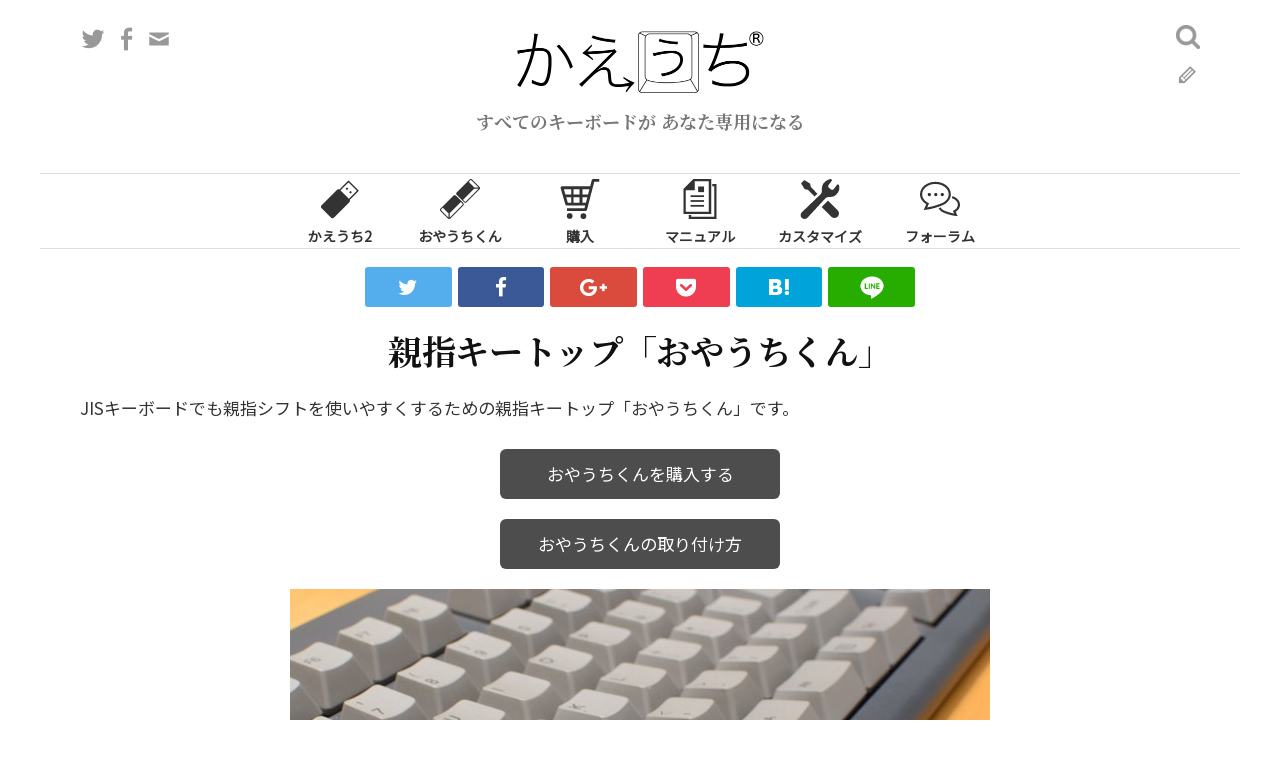

--- FILE ---
content_type: text/html; charset=UTF-8
request_url: https://kaeuchi.jp/%E8%A6%AA%E6%8C%87%E3%82%AD%E3%83%BC%E3%83%88%E3%83%83%E3%83%97%E3%80%8C%E3%81%8A%E3%82%84%E3%81%86%E3%81%A1%E3%81%8F%E3%82%93%E3%80%8D-%E3%83%86%E3%82%B9%E3%83%88/
body_size: 20875
content:
<!DOCTYPE html>
<html lang="ja">
<link type="text/css" rel="stylesheet" href="/files/styles/font-awesome.min.css">
<head prefix="og: http://ogp.me/ns# fb: http://ogp.me/ns/fb# article: http://ogp.me/ns/article#">
<meta charset="UTF-8">
<meta name="viewport" content="width=device-width, initial-scale=1">
<link rel="pingback" href="https://kaeuchi.jp/wp/xmlrpc.php">
<link rel="icon" href="/favicon.ico">
<link rel="apple-touch-icon" sizes="120x120" href="/icon/apple-touch-icon-120x120.png">
<link rel="apple-touch-icon" sizes="152x152" href="/icon/apple-touch-icon-152x152.png">
<link rel="apple-touch-icon" sizes="180x180" href="/icon/apple-touch-icon-180x180.png">
<!-- link rel="mask-icon" href="/icon/mask-icon.svg" color="#000000" -->
<link rel="manifest" href="/icon/manifest.json">
<link href="https://fonts.googleapis.com/css?family=Noto+Sans+JP&display=swap&subset=japanese" rel="stylesheet">
<link href="https://fonts.googleapis.com/css?family=Noto+Serif+JP:700&display=swap&subset=japanese" rel="stylesheet">
<meta name="msapplication-TileColor" content="#FFFFFF">
<meta name="msapplication-TileImage" content="/mstile-144x144.png">
<meta name="apple-mobile-web-app-title" content="かえうち">
<meta name="viewport" content="initial-scale=1, viewport-fit=cover">

<meta property='og:locale' content='ja_JP'>
					<meta property="og:type" content="article">
			<meta property="og:title" content="親指キートップ「おやうちくん」 - かえうち">
			<meta property="og:url" content="https://kaeuchi.jp/%e8%a6%aa%e6%8c%87%e3%82%ad%e3%83%bc%e3%83%88%e3%83%83%e3%83%97%e3%80%8c%e3%81%8a%e3%82%84%e3%81%86%e3%81%a1%e3%81%8f%e3%82%93%e3%80%8d-%e3%83%86%e3%82%b9%e3%83%88/">
			<meta property="og:description" content="JISキーボードでも親指シフトを使いやすくするための親指キートップ「おやうちくん」です。



おやうちくんを購入する
おやうちくんの取り付け方



jQuery(functi...">
		<meta property="og:image" content="https://kaeuchi.jp/images/logo-plate.png">
<meta property="og:image:width" content="1920">
<meta property="og:image:height" content="1080">
<meta name="twitter:card" content="summary">
<meta name="twitter:image" content="https://kaeuchi.jp/images/logo-sq.jpg">
    		<meta name="twitter:site" content="@kaeuchi">
    		<meta property="fb:app_id" content="225769444588130">

    <title>親指キートップ「おやうちくん」 &#8211; かえうち</title>
<meta name='robots' content='max-image-preview:large' />
	<style>img:is([sizes="auto" i], [sizes^="auto," i]) { contain-intrinsic-size: 3000px 1500px }</style>
	<link rel='dns-prefetch' href='//fonts.googleapis.com' />
<link rel="alternate" type="application/rss+xml" title="かえうち &raquo; フィード" href="https://kaeuchi.jp/feed/" />
<link rel="alternate" type="application/rss+xml" title="かえうち &raquo; コメントフィード" href="https://kaeuchi.jp/comments/feed/" />
<script type="text/javascript" id="wpp-js" src="https://kaeuchi.jp/wp/wp-content/plugins/wordpress-popular-posts/assets/js/wpp.min.js?ver=7.3.6" data-sampling="0" data-sampling-rate="100" data-api-url="https://kaeuchi.jp/wp-json/wordpress-popular-posts" data-post-id="4837" data-token="0e8c6df4e7" data-lang="0" data-debug="0"></script>
<script type="text/javascript">
/* <![CDATA[ */
window._wpemojiSettings = {"baseUrl":"https:\/\/s.w.org\/images\/core\/emoji\/16.0.1\/72x72\/","ext":".png","svgUrl":"https:\/\/s.w.org\/images\/core\/emoji\/16.0.1\/svg\/","svgExt":".svg","source":{"concatemoji":"https:\/\/kaeuchi.jp\/wp\/wp-includes\/js\/wp-emoji-release.min.js?ver=6.8.3"}};
/*! This file is auto-generated */
!function(s,n){var o,i,e;function c(e){try{var t={supportTests:e,timestamp:(new Date).valueOf()};sessionStorage.setItem(o,JSON.stringify(t))}catch(e){}}function p(e,t,n){e.clearRect(0,0,e.canvas.width,e.canvas.height),e.fillText(t,0,0);var t=new Uint32Array(e.getImageData(0,0,e.canvas.width,e.canvas.height).data),a=(e.clearRect(0,0,e.canvas.width,e.canvas.height),e.fillText(n,0,0),new Uint32Array(e.getImageData(0,0,e.canvas.width,e.canvas.height).data));return t.every(function(e,t){return e===a[t]})}function u(e,t){e.clearRect(0,0,e.canvas.width,e.canvas.height),e.fillText(t,0,0);for(var n=e.getImageData(16,16,1,1),a=0;a<n.data.length;a++)if(0!==n.data[a])return!1;return!0}function f(e,t,n,a){switch(t){case"flag":return n(e,"\ud83c\udff3\ufe0f\u200d\u26a7\ufe0f","\ud83c\udff3\ufe0f\u200b\u26a7\ufe0f")?!1:!n(e,"\ud83c\udde8\ud83c\uddf6","\ud83c\udde8\u200b\ud83c\uddf6")&&!n(e,"\ud83c\udff4\udb40\udc67\udb40\udc62\udb40\udc65\udb40\udc6e\udb40\udc67\udb40\udc7f","\ud83c\udff4\u200b\udb40\udc67\u200b\udb40\udc62\u200b\udb40\udc65\u200b\udb40\udc6e\u200b\udb40\udc67\u200b\udb40\udc7f");case"emoji":return!a(e,"\ud83e\udedf")}return!1}function g(e,t,n,a){var r="undefined"!=typeof WorkerGlobalScope&&self instanceof WorkerGlobalScope?new OffscreenCanvas(300,150):s.createElement("canvas"),o=r.getContext("2d",{willReadFrequently:!0}),i=(o.textBaseline="top",o.font="600 32px Arial",{});return e.forEach(function(e){i[e]=t(o,e,n,a)}),i}function t(e){var t=s.createElement("script");t.src=e,t.defer=!0,s.head.appendChild(t)}"undefined"!=typeof Promise&&(o="wpEmojiSettingsSupports",i=["flag","emoji"],n.supports={everything:!0,everythingExceptFlag:!0},e=new Promise(function(e){s.addEventListener("DOMContentLoaded",e,{once:!0})}),new Promise(function(t){var n=function(){try{var e=JSON.parse(sessionStorage.getItem(o));if("object"==typeof e&&"number"==typeof e.timestamp&&(new Date).valueOf()<e.timestamp+604800&&"object"==typeof e.supportTests)return e.supportTests}catch(e){}return null}();if(!n){if("undefined"!=typeof Worker&&"undefined"!=typeof OffscreenCanvas&&"undefined"!=typeof URL&&URL.createObjectURL&&"undefined"!=typeof Blob)try{var e="postMessage("+g.toString()+"("+[JSON.stringify(i),f.toString(),p.toString(),u.toString()].join(",")+"));",a=new Blob([e],{type:"text/javascript"}),r=new Worker(URL.createObjectURL(a),{name:"wpTestEmojiSupports"});return void(r.onmessage=function(e){c(n=e.data),r.terminate(),t(n)})}catch(e){}c(n=g(i,f,p,u))}t(n)}).then(function(e){for(var t in e)n.supports[t]=e[t],n.supports.everything=n.supports.everything&&n.supports[t],"flag"!==t&&(n.supports.everythingExceptFlag=n.supports.everythingExceptFlag&&n.supports[t]);n.supports.everythingExceptFlag=n.supports.everythingExceptFlag&&!n.supports.flag,n.DOMReady=!1,n.readyCallback=function(){n.DOMReady=!0}}).then(function(){return e}).then(function(){var e;n.supports.everything||(n.readyCallback(),(e=n.source||{}).concatemoji?t(e.concatemoji):e.wpemoji&&e.twemoji&&(t(e.twemoji),t(e.wpemoji)))}))}((window,document),window._wpemojiSettings);
/* ]]> */
</script>
<link rel='stylesheet' id='mci-footnotes-css-public-css' href='https://kaeuchi.jp/wp/wp-content/plugins/footnotes/class/../css/public.css?ver=6.8.3' type='text/css' media='all' />
<style id='wp-emoji-styles-inline-css' type='text/css'>

	img.wp-smiley, img.emoji {
		display: inline !important;
		border: none !important;
		box-shadow: none !important;
		height: 1em !important;
		width: 1em !important;
		margin: 0 0.07em !important;
		vertical-align: -0.1em !important;
		background: none !important;
		padding: 0 !important;
	}
</style>
<link rel='stylesheet' id='wp-block-library-css' href='https://kaeuchi.jp/wp/wp-includes/css/dist/block-library/style.min.css?ver=6.8.3' type='text/css' media='all' />
<style id='classic-theme-styles-inline-css' type='text/css'>
/*! This file is auto-generated */
.wp-block-button__link{color:#fff;background-color:#32373c;border-radius:9999px;box-shadow:none;text-decoration:none;padding:calc(.667em + 2px) calc(1.333em + 2px);font-size:1.125em}.wp-block-file__button{background:#32373c;color:#fff;text-decoration:none}
</style>
<style id='global-styles-inline-css' type='text/css'>
:root{--wp--preset--aspect-ratio--square: 1;--wp--preset--aspect-ratio--4-3: 4/3;--wp--preset--aspect-ratio--3-4: 3/4;--wp--preset--aspect-ratio--3-2: 3/2;--wp--preset--aspect-ratio--2-3: 2/3;--wp--preset--aspect-ratio--16-9: 16/9;--wp--preset--aspect-ratio--9-16: 9/16;--wp--preset--color--black: #000000;--wp--preset--color--cyan-bluish-gray: #abb8c3;--wp--preset--color--white: #ffffff;--wp--preset--color--pale-pink: #f78da7;--wp--preset--color--vivid-red: #cf2e2e;--wp--preset--color--luminous-vivid-orange: #ff6900;--wp--preset--color--luminous-vivid-amber: #fcb900;--wp--preset--color--light-green-cyan: #7bdcb5;--wp--preset--color--vivid-green-cyan: #00d084;--wp--preset--color--pale-cyan-blue: #8ed1fc;--wp--preset--color--vivid-cyan-blue: #0693e3;--wp--preset--color--vivid-purple: #9b51e0;--wp--preset--gradient--vivid-cyan-blue-to-vivid-purple: linear-gradient(135deg,rgba(6,147,227,1) 0%,rgb(155,81,224) 100%);--wp--preset--gradient--light-green-cyan-to-vivid-green-cyan: linear-gradient(135deg,rgb(122,220,180) 0%,rgb(0,208,130) 100%);--wp--preset--gradient--luminous-vivid-amber-to-luminous-vivid-orange: linear-gradient(135deg,rgba(252,185,0,1) 0%,rgba(255,105,0,1) 100%);--wp--preset--gradient--luminous-vivid-orange-to-vivid-red: linear-gradient(135deg,rgba(255,105,0,1) 0%,rgb(207,46,46) 100%);--wp--preset--gradient--very-light-gray-to-cyan-bluish-gray: linear-gradient(135deg,rgb(238,238,238) 0%,rgb(169,184,195) 100%);--wp--preset--gradient--cool-to-warm-spectrum: linear-gradient(135deg,rgb(74,234,220) 0%,rgb(151,120,209) 20%,rgb(207,42,186) 40%,rgb(238,44,130) 60%,rgb(251,105,98) 80%,rgb(254,248,76) 100%);--wp--preset--gradient--blush-light-purple: linear-gradient(135deg,rgb(255,206,236) 0%,rgb(152,150,240) 100%);--wp--preset--gradient--blush-bordeaux: linear-gradient(135deg,rgb(254,205,165) 0%,rgb(254,45,45) 50%,rgb(107,0,62) 100%);--wp--preset--gradient--luminous-dusk: linear-gradient(135deg,rgb(255,203,112) 0%,rgb(199,81,192) 50%,rgb(65,88,208) 100%);--wp--preset--gradient--pale-ocean: linear-gradient(135deg,rgb(255,245,203) 0%,rgb(182,227,212) 50%,rgb(51,167,181) 100%);--wp--preset--gradient--electric-grass: linear-gradient(135deg,rgb(202,248,128) 0%,rgb(113,206,126) 100%);--wp--preset--gradient--midnight: linear-gradient(135deg,rgb(2,3,129) 0%,rgb(40,116,252) 100%);--wp--preset--font-size--small: 13px;--wp--preset--font-size--medium: 20px;--wp--preset--font-size--large: 36px;--wp--preset--font-size--x-large: 42px;--wp--preset--spacing--20: 0.44rem;--wp--preset--spacing--30: 0.67rem;--wp--preset--spacing--40: 1rem;--wp--preset--spacing--50: 1.5rem;--wp--preset--spacing--60: 2.25rem;--wp--preset--spacing--70: 3.38rem;--wp--preset--spacing--80: 5.06rem;--wp--preset--shadow--natural: 6px 6px 9px rgba(0, 0, 0, 0.2);--wp--preset--shadow--deep: 12px 12px 50px rgba(0, 0, 0, 0.4);--wp--preset--shadow--sharp: 6px 6px 0px rgba(0, 0, 0, 0.2);--wp--preset--shadow--outlined: 6px 6px 0px -3px rgba(255, 255, 255, 1), 6px 6px rgba(0, 0, 0, 1);--wp--preset--shadow--crisp: 6px 6px 0px rgba(0, 0, 0, 1);}:where(.is-layout-flex){gap: 0.5em;}:where(.is-layout-grid){gap: 0.5em;}body .is-layout-flex{display: flex;}.is-layout-flex{flex-wrap: wrap;align-items: center;}.is-layout-flex > :is(*, div){margin: 0;}body .is-layout-grid{display: grid;}.is-layout-grid > :is(*, div){margin: 0;}:where(.wp-block-columns.is-layout-flex){gap: 2em;}:where(.wp-block-columns.is-layout-grid){gap: 2em;}:where(.wp-block-post-template.is-layout-flex){gap: 1.25em;}:where(.wp-block-post-template.is-layout-grid){gap: 1.25em;}.has-black-color{color: var(--wp--preset--color--black) !important;}.has-cyan-bluish-gray-color{color: var(--wp--preset--color--cyan-bluish-gray) !important;}.has-white-color{color: var(--wp--preset--color--white) !important;}.has-pale-pink-color{color: var(--wp--preset--color--pale-pink) !important;}.has-vivid-red-color{color: var(--wp--preset--color--vivid-red) !important;}.has-luminous-vivid-orange-color{color: var(--wp--preset--color--luminous-vivid-orange) !important;}.has-luminous-vivid-amber-color{color: var(--wp--preset--color--luminous-vivid-amber) !important;}.has-light-green-cyan-color{color: var(--wp--preset--color--light-green-cyan) !important;}.has-vivid-green-cyan-color{color: var(--wp--preset--color--vivid-green-cyan) !important;}.has-pale-cyan-blue-color{color: var(--wp--preset--color--pale-cyan-blue) !important;}.has-vivid-cyan-blue-color{color: var(--wp--preset--color--vivid-cyan-blue) !important;}.has-vivid-purple-color{color: var(--wp--preset--color--vivid-purple) !important;}.has-black-background-color{background-color: var(--wp--preset--color--black) !important;}.has-cyan-bluish-gray-background-color{background-color: var(--wp--preset--color--cyan-bluish-gray) !important;}.has-white-background-color{background-color: var(--wp--preset--color--white) !important;}.has-pale-pink-background-color{background-color: var(--wp--preset--color--pale-pink) !important;}.has-vivid-red-background-color{background-color: var(--wp--preset--color--vivid-red) !important;}.has-luminous-vivid-orange-background-color{background-color: var(--wp--preset--color--luminous-vivid-orange) !important;}.has-luminous-vivid-amber-background-color{background-color: var(--wp--preset--color--luminous-vivid-amber) !important;}.has-light-green-cyan-background-color{background-color: var(--wp--preset--color--light-green-cyan) !important;}.has-vivid-green-cyan-background-color{background-color: var(--wp--preset--color--vivid-green-cyan) !important;}.has-pale-cyan-blue-background-color{background-color: var(--wp--preset--color--pale-cyan-blue) !important;}.has-vivid-cyan-blue-background-color{background-color: var(--wp--preset--color--vivid-cyan-blue) !important;}.has-vivid-purple-background-color{background-color: var(--wp--preset--color--vivid-purple) !important;}.has-black-border-color{border-color: var(--wp--preset--color--black) !important;}.has-cyan-bluish-gray-border-color{border-color: var(--wp--preset--color--cyan-bluish-gray) !important;}.has-white-border-color{border-color: var(--wp--preset--color--white) !important;}.has-pale-pink-border-color{border-color: var(--wp--preset--color--pale-pink) !important;}.has-vivid-red-border-color{border-color: var(--wp--preset--color--vivid-red) !important;}.has-luminous-vivid-orange-border-color{border-color: var(--wp--preset--color--luminous-vivid-orange) !important;}.has-luminous-vivid-amber-border-color{border-color: var(--wp--preset--color--luminous-vivid-amber) !important;}.has-light-green-cyan-border-color{border-color: var(--wp--preset--color--light-green-cyan) !important;}.has-vivid-green-cyan-border-color{border-color: var(--wp--preset--color--vivid-green-cyan) !important;}.has-pale-cyan-blue-border-color{border-color: var(--wp--preset--color--pale-cyan-blue) !important;}.has-vivid-cyan-blue-border-color{border-color: var(--wp--preset--color--vivid-cyan-blue) !important;}.has-vivid-purple-border-color{border-color: var(--wp--preset--color--vivid-purple) !important;}.has-vivid-cyan-blue-to-vivid-purple-gradient-background{background: var(--wp--preset--gradient--vivid-cyan-blue-to-vivid-purple) !important;}.has-light-green-cyan-to-vivid-green-cyan-gradient-background{background: var(--wp--preset--gradient--light-green-cyan-to-vivid-green-cyan) !important;}.has-luminous-vivid-amber-to-luminous-vivid-orange-gradient-background{background: var(--wp--preset--gradient--luminous-vivid-amber-to-luminous-vivid-orange) !important;}.has-luminous-vivid-orange-to-vivid-red-gradient-background{background: var(--wp--preset--gradient--luminous-vivid-orange-to-vivid-red) !important;}.has-very-light-gray-to-cyan-bluish-gray-gradient-background{background: var(--wp--preset--gradient--very-light-gray-to-cyan-bluish-gray) !important;}.has-cool-to-warm-spectrum-gradient-background{background: var(--wp--preset--gradient--cool-to-warm-spectrum) !important;}.has-blush-light-purple-gradient-background{background: var(--wp--preset--gradient--blush-light-purple) !important;}.has-blush-bordeaux-gradient-background{background: var(--wp--preset--gradient--blush-bordeaux) !important;}.has-luminous-dusk-gradient-background{background: var(--wp--preset--gradient--luminous-dusk) !important;}.has-pale-ocean-gradient-background{background: var(--wp--preset--gradient--pale-ocean) !important;}.has-electric-grass-gradient-background{background: var(--wp--preset--gradient--electric-grass) !important;}.has-midnight-gradient-background{background: var(--wp--preset--gradient--midnight) !important;}.has-small-font-size{font-size: var(--wp--preset--font-size--small) !important;}.has-medium-font-size{font-size: var(--wp--preset--font-size--medium) !important;}.has-large-font-size{font-size: var(--wp--preset--font-size--large) !important;}.has-x-large-font-size{font-size: var(--wp--preset--font-size--x-large) !important;}
:where(.wp-block-post-template.is-layout-flex){gap: 1.25em;}:where(.wp-block-post-template.is-layout-grid){gap: 1.25em;}
:where(.wp-block-columns.is-layout-flex){gap: 2em;}:where(.wp-block-columns.is-layout-grid){gap: 2em;}
:root :where(.wp-block-pullquote){font-size: 1.5em;line-height: 1.6;}
</style>
<link rel='stylesheet' id='bbp-default-css' href='https://kaeuchi.jp/wp/wp-content/plugins/bbpress/templates/default/css/bbpress.min.css?ver=2.6.14' type='text/css' media='all' />
<link rel='stylesheet' id='contact-form-7-css' href='https://kaeuchi.jp/wp/wp-content/plugins/contact-form-7/includes/css/styles.css?ver=6.1.4' type='text/css' media='all' />
<link rel='stylesheet' id='toc-screen-css' href='https://kaeuchi.jp/wp/wp-content/plugins/table-of-contents-plus/screen.min.css?ver=2411.1' type='text/css' media='all' />
<link rel='stylesheet' id='wordpress-popular-posts-css-css' href='https://kaeuchi.jp/wp/wp-content/plugins/wordpress-popular-posts/assets/css/wpp.css?ver=7.3.6' type='text/css' media='all' />
<link rel='stylesheet' id='graphy-font-css' href='https://fonts.googleapis.com/css?family=Lora%3A400%2C400italic%2C700&#038;subset=latin%2Clatin-ext' type='text/css' media='all' />
<link rel='stylesheet' id='genericons-css' href='https://kaeuchi.jp/wp/wp-content/themes/graphy/genericons/genericons.css?ver=3.4.1' type='text/css' media='all' />
<link rel='stylesheet' id='normalize-css' href='https://kaeuchi.jp/wp/wp-content/themes/graphy/css/normalize.css?ver=4.1.1' type='text/css' media='all' />
<link rel='stylesheet' id='graphy-style-css' href='https://kaeuchi.jp/wp/wp-content/themes/graphy/style.css?ver=2023-04-08-1' type='text/css' media='all' />
<link rel='stylesheet' id='graphy-style-ja-css' href='https://kaeuchi.jp/wp/wp-content/themes/graphy/css/ja.css?ver=2019-11-07-1' type='text/css' media='all' />
<script type="text/javascript" src="https://kaeuchi.jp/wp/wp-includes/js/jquery/jquery.min.js?ver=3.7.1" id="jquery-core-js"></script>
<script type="text/javascript" src="https://kaeuchi.jp/wp/wp-includes/js/jquery/jquery-migrate.min.js?ver=3.4.1" id="jquery-migrate-js"></script>
<script type="text/javascript" src="https://kaeuchi.jp/wp/wp-content/plugins/footnotes/class/../js/jquery.tools.min.js?ver=6.8.3" id="mci-footnotes-js-jquery-tools-js"></script>
<link rel="https://api.w.org/" href="https://kaeuchi.jp/wp-json/" /><link rel="alternate" title="JSON" type="application/json" href="https://kaeuchi.jp/wp-json/wp/v2/pages/4837" /><link rel="EditURI" type="application/rsd+xml" title="RSD" href="https://kaeuchi.jp/wp/xmlrpc.php?rsd" />
<meta name="generator" content="WordPress 6.8.3" />
<link rel="canonical" href="https://kaeuchi.jp/%e8%a6%aa%e6%8c%87%e3%82%ad%e3%83%bc%e3%83%88%e3%83%83%e3%83%97%e3%80%8c%e3%81%8a%e3%82%84%e3%81%86%e3%81%a1%e3%81%8f%e3%82%93%e3%80%8d-%e3%83%86%e3%82%b9%e3%83%88/" />
<link rel='shortlink' href='https://kaeuchi.jp/?p=4837' />
<link rel="alternate" title="oEmbed (JSON)" type="application/json+oembed" href="https://kaeuchi.jp/wp-json/oembed/1.0/embed?url=https%3A%2F%2Fkaeuchi.jp%2F%25e8%25a6%25aa%25e6%258c%2587%25e3%2582%25ad%25e3%2583%25bc%25e3%2583%2588%25e3%2583%2583%25e3%2583%2597%25e3%2580%258c%25e3%2581%258a%25e3%2582%2584%25e3%2581%2586%25e3%2581%25a1%25e3%2581%258f%25e3%2582%2593%25e3%2580%258d-%25e3%2583%2586%25e3%2582%25b9%25e3%2583%2588%2F" />
<link rel="alternate" title="oEmbed (XML)" type="text/xml+oembed" href="https://kaeuchi.jp/wp-json/oembed/1.0/embed?url=https%3A%2F%2Fkaeuchi.jp%2F%25e8%25a6%25aa%25e6%258c%2587%25e3%2582%25ad%25e3%2583%25bc%25e3%2583%2588%25e3%2583%2583%25e3%2583%2597%25e3%2580%258c%25e3%2581%258a%25e3%2582%2584%25e3%2581%2586%25e3%2581%25a1%25e3%2581%258f%25e3%2582%2593%25e3%2580%258d-%25e3%2583%2586%25e3%2582%25b9%25e3%2583%2588%2F&#038;format=xml" />
            <style id="wpp-loading-animation-styles">@-webkit-keyframes bgslide{from{background-position-x:0}to{background-position-x:-200%}}@keyframes bgslide{from{background-position-x:0}to{background-position-x:-200%}}.wpp-widget-block-placeholder,.wpp-shortcode-placeholder{margin:0 auto;width:60px;height:3px;background:#dd3737;background:linear-gradient(90deg,#dd3737 0%,#571313 10%,#dd3737 100%);background-size:200% auto;border-radius:3px;-webkit-animation:bgslide 1s infinite linear;animation:bgslide 1s infinite linear}</style>
            	<style type="text/css">
		/* Colors */
				.entry-content a, .entry-summary a, .page-content a, .author-profile-description a, .comment-content a, .main-navigation .current_page_item > a, .main-navigation .current-menu-item > a {
			color: #a62425;
		}
				
				/* Logo */
			.site-logo {
											}
						</style>
	<link rel="icon" href="https://kaeuchi.jp/wp/wp-content/uploads/2017/05/cropped-icon-H512-32x32.png" sizes="32x32" />
<link rel="icon" href="https://kaeuchi.jp/wp/wp-content/uploads/2017/05/cropped-icon-H512-192x192.png" sizes="192x192" />
<link rel="apple-touch-icon" href="https://kaeuchi.jp/wp/wp-content/uploads/2017/05/cropped-icon-H512-180x180.png" />
<meta name="msapplication-TileImage" content="https://kaeuchi.jp/wp/wp-content/uploads/2017/05/cropped-icon-H512-270x270.png" />
		<style type="text/css" media="screen">
            .footnote_plugin_tooltip_text {
    top: 0.7em !important;
    margin-right: 3px;
    margin-left: 3px;
}
.footnote_tooltip { display: none; padding: 12px; font-size: 13px; background-color: #ededed; border-width: 1px; border-style: solid; border-color: #7f7f7f; border-radius: 3px; -webkit-box-shadow: 2px 2px 11px #666666; -moz-box-shadow: 2px 2px 11px #666666; box-shadow: 2px 2px 11px #666666;}        </style>
		<!-- Google tag (gtag.js) -->
<script async src="https://www.googletagmanager.com/gtag/js?id=G-RW26GLK297"></script>
<script>
  window.dataLayer = window.dataLayer || [];
  function gtag(){dataLayer.push(arguments);}
  gtag('js', new Date());

  gtag('config', 'G-RW26GLK297');
</script>


</head>

<body class="wp-singular page-template page-template-fullwidth page-template-fullwidth-php page page-id-4837 wp-theme-graphy full-width footer-2">
<div id="page" class="hfeed site">
	<a class="skip-link screen-reader-text" href="#content">コンテンツへスキップ</a>

	<header id="masthead" class="site-header">

		<div class="site-branding">
				        <div class="site-logo">
        	<a href="https://kaeuchi.jp/" rel="home">
                <img alt="かえうち" src="/images/logoR-black-500x.png">
            </a>
        </div>
					<div class="site-description">すべてのキーボードが あなた専用になる</div>
							<nav id="header-social-link" class="header-social-link social-link">
				                <ul class="menu">
                    <li>
                        <a target="_blank" href="https://twitter.com/kaeuchi">
                            <span class="screen-reader-text">Twitter</span>
                        </a>
                    </li>
                    <li>
                        <a target="_blank" href="https://www.facebook.com/%E3%81%8B%E3%81%88%E3%81%86%E3%81%A1-1041600315973769/">
                            <span class="screen-reader-text">Facebook</span>
                        </a>
                    </li>
                    <li class="mail">
                        <a href="https://kaeuchi.jp/inquiry/">
                            <span class="screen-reader-text">問い合わせフォーム</span>
                        </a>
                    </li>
                </ul>
            </nav><!-- #header-social-link -->
						<form role="search" method="get" class="search-form" action="https://kaeuchi.jp/">
				<label>
					<span class="screen-reader-text">検索:</span>
					<input type="search" class="search-field" placeholder="検索&hellip;" value="" name="s" />
				</label>
				<input type="submit" class="search-submit" value="検索" />
			</form>					<div class="menu header-blog-link">
				<a href="https://kaeuchi.jp/blog/">
					<span class="screen-reader-text">ブログ</span>
				</a>
			</div>
		</div><!-- .site-branding -->

				<nav id="site-navigation" class="main-navigation clearfix">
						<ul class="menu">
				<li><a href="/summary/"><svg xmlns="http://www.w3.org/2000/svg" viewBox="0 0 160 160"><title>kaeuchi2-white</title><path d="M155.68945,47.189,114.01855,5.51709,77.51239,42.02325a8.99621,8.99621,0,0,0-9.962,1.87891L6.73914,104.71338a9,9,0,0,0,0,12.7279l36.76953,36.76954a9,9,0,0,0,12.728,0l60.81122-60.81116a8.99714,8.99714,0,0,0,2.03-9.59912Zm-8.48437,0L115.38464,79.00861,82.19812,45.822l31.82043-31.81958Z"/><rect x="103.85541" y="34.95245" width="8" height="8" transform="translate(4.04658 87.6742) rotate(-45)"/><rect x="117.99755" y="49.09459" width="8" height="8" transform="translate(-1.81129 101.81634) rotate(-45)"/></svg>かえうち2</a></li>
				<li><a href="/oyauchi-kun/"><svg xmlns="http://www.w3.org/2000/svg" viewBox="0 0 154 154"><title>oyauchi-kun2-white</title><path d="M88.9873,91.88281,62.11719,65.0127a7.99942,7.99942,0,0,0-11.31348,0l-48.083,48.083a8.00889,8.00889,0,0,0,0,11.31348L29.59082,151.2793a7.99945,7.99945,0,0,0,11.31348,0l48.083-48.0835a7.99767,7.99767,0,0,0,0-11.313ZM5.54883,121.58105a4.00679,4.00679,0,0,1,0-5.65722l5.5907-5.5907,19.64318,19.64319a5.9383,5.9383,0,0,0,2.29346,1.40948v17.58258a3.71951,3.71951,0,0,1-.65722-.51721Zm80.61035-21.21386-48.083,48.08349a3.73845,3.73845,0,0,1-1,.69251V131.35565a5.94649,5.94649,0,0,0,2.19177-1.37933L80.34607,88.89819l5.81311,5.81324a3.998,3.998,0,0,1,0,5.65576Z"/><path d="M151.2793,29.59082,124.40918,2.7207a7.99945,7.99945,0,0,0-11.31348,0l-48.083,48.083a7.99827,7.99827,0,0,0,0,11.31348L91.88281,88.9873a8,8,0,0,0,11.31348.00049l48.083-48.08349A8.00889,8.00889,0,0,0,151.2793,29.59082ZM115.92383,5.54932a4.00029,4.00029,0,0,1,5.65722-.00049L148.45117,32.419a3.9875,3.9875,0,0,1,.5271.65673H131.38562a5.93826,5.93826,0,0,0-1.4093-2.293L110.3335,11.13971ZM100.36816,86.15918a4.00088,4.00088,0,0,1-5.65722,0l-5.81287-5.81293,41.07825-41.07831a5.94739,5.94739,0,0,0,1.37939-2.19226h17.803a3.94347,3.94347,0,0,1-.70752,1.00049Z"/></svg>おやうちくん</a></li>
				<li><a href="/shop/"><svg xmlns="http://www.w3.org/2000/svg" viewBox="0 0 512 512"><title>cart-white</title><path d="M426.093,0a20.486,20.486,0,0,0-19.838,15.363L385.978,93.937H28.775a20.48468,20.48468,0,0,0-19.679,26.16L67.922,324.22a20.48685,20.48685,0,0,0,19.682,14.814H322.73l-8.858,34.324H89.396v36.133H325.99a20.48984,20.48984,0,0,0,19.836-15.373L438.209,36.13h65.496V0ZM349.925,233.652l-17.871,69.25H286.921v-69.25h63.004Zm26.728-103.584-17.406,67.453H286.921V130.068ZM250.79,233.652v69.25H173.706v-69.25H250.79Zm0-103.584v67.453H173.706V130.068Zm-107.429,0v67.453H69.009L49.573,130.068Zm0,103.584v69.25H99.374l-19.955-69.25h63.942Z"/><path d="M123.903,436.688a36.63751,36.63751,0,1,0,36.633,36.64A36.63623,36.63623,0,0,0,123.903,436.688Z"/><path d="M299.681,438.728a36.636,36.636,0,1,0,36.633,36.633A36.63216,36.63216,0,0,0,299.681,438.728Z"/></svg>購入</a></li>
				<li><a href="/manual/"><svg xmlns="http://www.w3.org/2000/svg" viewBox="0 0 512 512"><title>manual-white</title><path d="M398.614,0H171.32L44.153,127.159V447.865H398.615V0ZM369.217,418.459H73.559V144.319H188.48V29.398H369.217V418.459Z"/><rect x="135.12801" y="208.252" width="172.50301" height="22.65199"/><rect x="135.12801" y="270.11099" width="172.50301" height="22.65201"/><rect x="135.12801" y="331.97" width="172.50301" height="22.65201"/><rect x="232.054" y="95.703" width="75.57701" height="72.474"/><polygon points="412.549 64.134 412.549 93.532 438.449 93.532 438.449 482.594 142.791 482.594 142.791 461.8 113.386 461.8 113.386 512 467.847 512 467.847 64.134 412.549 64.134"/></svg>マニュアル</a></li>
				<li><a href="/customize/"><svg xmlns="http://www.w3.org/2000/svg" viewBox="0 0 512 512"><title>アートボード 1-white</title><path d="M104.426,139.813l83.563,83.781c14.344-13.766,26.781-25.703,36.109-34.672l-84.297-84.5L129.488,58.703,54.27,12.985,33.629,33.642,12.988,54.282l45.719,75.219Z"/><path d="M358.363,276.298,481.926,399.47a58.31439,58.31439,0,1,1-82.469,82.469L275.895,358.767Z"/><path d="M459.957,203.407c42.547-38.609,49.656-82.484,40.141-119.484-.281-2.938-.984-5.406-3.547-7.25l-8.563-7.016a7.03824,7.03824,0,0,0-10.515,1l-49.25,64.031a7.02779,7.02779,0,0,1-5.922,2.891l-17.875,1.313a7.07911,7.07911,0,0,1-4.219-1.563l-34.531-29.266a7.05367,7.05367,0,0,1-2.563-4.563l-2.141-16.188a6.98083,6.98083,0,0,1,1.266-5.063l46.109-62.641a7.03746,7.03746,0,0,0-.906-9.281l-11.188-8.75c-2.188-2.031-4.672-1.75-8.063-1.094-31.844,6.281-86.219,37.125-100.016,79.75-12.156,37.516-7.922,63.969-7.922,63.969,0,21.141-6.953,41.516-15.5,50.063L24.504,424.923c-.469.422-.922.859-1.375,1.313-19.844,19.844-19.813,52.047-.641,71.219s51.859,19.672,71.703-.172c.922-.922,1.813-1.875,2.641-2.859L328.504,243.986C357.004,218.61,413.426,245.642,459.957,203.407Z"/></svg>カスタマイズ</a></li>
				<li><a href="/forums/"><svg xmlns="http://www.w3.org/2000/svg" viewBox="0 0 512 512"><title>アートボード 1-white</title><path d="M493.332,386.691c11.748-16.658,18.686-36.368,18.668-57.342.018-26.135-10.753-50.179-28.138-69.036-17.411-18.91-41.393-33.001-68.928-40.504L407.7,246.41c22.994,6.247,42.461,17.95,55.86,32.562,13.436,14.665,20.85,31.862,20.868,50.377-.018,14.898-4.811,28.882-13.652,41.483-8.831,12.565-21.792,23.613-37.722,31.772l-11.64,5.96,15.087,33.737c-45.719-7.962-88.134-22.806-109.585-31.162l-.422-.161-.431-.135c-28.765-9.02-51.202-26.754-62.627-47.702l-24.179,13.265c15.473,28.11,43.547,49.453,77.679,60.429v.009c26.531,10.277,82.274,29.824,140.837,36.376l23.945,2.657-24.753-55.358C471.487,411.362,483.962,400.009,493.332,386.691Z"/><path d="M359.056,286.789c22.365-25.526,35.918-57.261,35.9-91.564a133.12521,133.12521,0,0,0-16.065-63.068c-15.446-28.855-40.819-52.809-72.214-69.593C275.273,45.79,237.74,36.132,197.478,36.123c-53.67.018-102.513,17.143-138.44,45.53-17.959,14.207-32.687,31.27-42.973,50.503A133.13918,133.13918,0,0,0,0,195.226c-.018,28.621,9.433,55.52,25.57,78.415,13.795,19.61,32.472,36.367,54.488,49.48l-33.163,74.16,23.946-2.656c82.688-9.245,161.874-36.968,199.461-51.526C306.04,331.691,336.86,312.152,359.056,286.789Zm-98.313,30.444-.422.161c-32.534,12.656-98.366,35.641-168.309,46.536l23.703-53.007-11.641-5.959c-23.487-12.026-42.73-28.379-55.96-47.191-13.238-18.838-20.526-40.001-20.544-62.546a105.47784,105.47784,0,0,1,12.808-50.072c12.439-23.298,33.647-43.717,60.887-58.266,27.229-14.558,60.375-23.2,96.212-23.192,47.783-.018,90.782,15.384,121.342,39.58,15.285,12.098,27.455,26.342,35.757,41.877a105.584,105.584,0,0,1,12.807,50.072c-.017,26.979-10.473,52.082-29.079,73.415-18.587,21.28-45.396,38.477-77.131,48.457Z"/><path d="M119.583,177.679a21.446,21.446,0,1,0,21.451,21.45A21.44745,21.44745,0,0,0,119.583,177.679Z"/><path d="M202.298,177.679a21.446,21.446,0,1,0,21.45,21.45A21.44831,21.44831,0,0,0,202.298,177.679Z"/><path d="M285.012,177.679a21.446,21.446,0,1,0,21.45,21.45A21.44828,21.44828,0,0,0,285.012,177.679Z"/></svg>フォーラム</a></li>
			</ul>
		</nav><!-- #site-navigation -->
		
		
	</header><!-- #masthead -->

	<div id="content" class="site-content">
		
<div class="sns sns-small">
    <ul class="clearfix">
        <!--ツイートボタン-->
        <li class="twitter">
                        <a href="http://twitter.com/intent/tweet?url=https%3A%2F%2Fkaeuchi.jp%2F%25e8%25a6%25aa%25e6%258c%2587%25e3%2582%25ad%25e3%2583%25bc%25e3%2583%2588%25e3%2583%2583%25e3%2583%2597%25e3%2580%258c%25e3%2581%258a%25e3%2582%2584%25e3%2581%2586%25e3%2581%25a1%25e3%2581%258f%25e3%2582%2593%25e3%2580%258d-%25e3%2583%2586%25e3%2582%25b9%25e3%2583%2588%2F&text=%E8%A6%AA%E6%8C%87%E3%82%AD%E3%83%BC%E3%83%88%E3%83%83%E3%83%97%E3%80%8C%E3%81%8A%E3%82%84%E3%81%86%E3%81%A1%E3%81%8F%E3%82%93%E3%80%8D+-+%E3%81%8B%E3%81%88%E3%81%86%E3%81%A1&tw_p=tweetbutton&via=kaeuchi" target="_blank">
                <i class="fa fa-twitter"></i>
                <span class="snstitle">ツイート</span>
                            </a>
        </li>

        <!--Facebookボタン-->      
        <li class="facebook">
            <a href="http://www.facebook.com/sharer.php?src=bm&u=https%3A%2F%2Fkaeuchi.jp%2F%25e8%25a6%25aa%25e6%258c%2587%25e3%2582%25ad%25e3%2583%25bc%25e3%2583%2588%25e3%2583%2583%25e3%2583%2597%25e3%2580%258c%25e3%2581%258a%25e3%2582%2584%25e3%2581%2586%25e3%2581%25a1%25e3%2581%258f%25e3%2582%2593%25e3%2580%258d-%25e3%2583%2586%25e3%2582%25b9%25e3%2583%2588%2F&t=%E8%A6%AA%E6%8C%87%E3%82%AD%E3%83%BC%E3%83%88%E3%83%83%E3%83%97%E3%80%8C%E3%81%8A%E3%82%84%E3%81%86%E3%81%A1%E3%81%8F%E3%82%93%E3%80%8D+-+%E3%81%8B%E3%81%88%E3%81%86%E3%81%A1" target="_blank">
                <i class="fa fa-facebook"></i>
                <span class="snstitle">シェア</span>
                            </a>
        </li>

        <!--Google+1ボタン-->
        <li class="googleplus">
            <a href="https://plus.google.com/share?url=https%3A%2F%2Fkaeuchi.jp%2F%25e8%25a6%25aa%25e6%258c%2587%25e3%2582%25ad%25e3%2583%25bc%25e3%2583%2588%25e3%2583%2583%25e3%2583%2597%25e3%2580%258c%25e3%2581%258a%25e3%2582%2584%25e3%2581%2586%25e3%2581%25a1%25e3%2581%258f%25e3%2582%2593%25e3%2580%258d-%25e3%2583%2586%25e3%2582%25b9%25e3%2583%2588%2F" target="_blank">
                <i class="fa fa-google-plus"></i>
                <span class="snstitle">共有</span>
                            </a>
        </li>

        <!--ポケットボタン-->      
        <li class="pocket">
            <a href="http://getpocket.com/edit?url=https%3A%2F%2Fkaeuchi.jp%2F%25e8%25a6%25aa%25e6%258c%2587%25e3%2582%25ad%25e3%2583%25bc%25e3%2583%2588%25e3%2583%2583%25e3%2583%2597%25e3%2580%258c%25e3%2581%258a%25e3%2582%2584%25e3%2581%2586%25e3%2581%25a1%25e3%2581%258f%25e3%2582%2593%25e3%2580%258d-%25e3%2583%2586%25e3%2582%25b9%25e3%2583%2588%2F&title=%E8%A6%AA%E6%8C%87%E3%82%AD%E3%83%BC%E3%83%88%E3%83%83%E3%83%97%E3%80%8C%E3%81%8A%E3%82%84%E3%81%86%E3%81%A1%E3%81%8F%E3%82%93%E3%80%8D+-+%E3%81%8B%E3%81%88%E3%81%86%E3%81%A1" target="_blank">
                <i class="fa fa-get-pocket"></i>
                <span class="snstitle">後で読む</span>
                            </a>
        </li>

        <!--はてブボタン-->  
        <li class="hatebu">       
            <a href="http://b.hatena.ne.jp/entry/https://kaeuchi.jp/%e8%a6%aa%e6%8c%87%e3%82%ad%e3%83%bc%e3%83%88%e3%83%83%e3%83%97%e3%80%8c%e3%81%8a%e3%82%84%e3%81%86%e3%81%a1%e3%81%8f%e3%82%93%e3%80%8d-%e3%83%86%e3%82%b9%e3%83%88/" class="hatena-bookmark-button" data-hatena-bookmark-layout="simple" title="親指キートップ「おやうちくん」 - かえうち">
                <img src="/images/hatena.png">
                <span class="snstitle">ブックマーク</span>
                            </a>
            <script type="text/javascript" src="https://b.hatena.ne.jp/js/bookmark_button.js" charset="utf-8" async="async"></script>
        </li>

        <!--LINEボタン-->   
        <li class="line">
            <a href="http://line.me/R/msg/text/?%E8%A6%AA%E6%8C%87%E3%82%AD%E3%83%BC%E3%83%88%E3%83%83%E3%83%97%E3%80%8C%E3%81%8A%E3%82%84%E3%81%86%E3%81%A1%E3%81%8F%E3%82%93%E3%80%8D+-+%E3%81%8B%E3%81%88%E3%81%86%E3%81%A1%0Ahttps%3A%2F%2Fkaeuchi.jp%2F%25e8%25a6%25aa%25e6%258c%2587%25e3%2582%25ad%25e3%2583%25bc%25e3%2583%2588%25e3%2583%2583%25e3%2583%2597%25e3%2580%258c%25e3%2581%258a%25e3%2582%2584%25e3%2581%2586%25e3%2581%25a1%25e3%2581%258f%25e3%2582%2593%25e3%2580%258d-%25e3%2583%2586%25e3%2582%25b9%25e3%2583%2588%2F" target="_blank">
                <img src="/images/LINE.png">
                <span class="snstitle">LINEで送る</span>
            </a>
        </li>

    </ul>
</div>

<div id="primary" class="content-area">
	<main id="main" class="site-main">

	
		
<article id="post-4837" class="post-4837 page type-page status-publish hentry">
	<header class="entry-header">
						<h1 class="entry-title">親指キートップ「おやうちくん」</h1>
			</header><!-- .entry-header -->

	<div class="entry-content">
		
<p>JISキーボードでも親指シフトを使いやすくするための親指キートップ「おやうちくん」です。</p>



<a class="jump_button" style="width: 280px; text-align: center; margin: 20px auto 20px;" href="https://kaeuchi.jp/shop/">おやうちくんを購入する</a>
<a class="jump_button" style="width: 280px; text-align: center; margin: 20px auto 20px;" href="https://kaeuchi.jp/oyauchi-kun/manual/">おやうちくんの取り付け方</a>



<script type="text/javascript">jQuery(function($){
var setImg1 = '#viewer1';
var setImg2 = '#viewer2';
var fadeSpeed = 500;
var switchDelay = 2500;
//$(setImg1).height($(setImg1).width());
$(setImg1).children('li').css({opacity:'0'});
$(setImg1 + ' li:first').css({opacity:'1'});
setInterval(function(){
    $(setImg1 + ' li:first-child').animate({opacity:'0'},fadeSpeed+1000).next('li').animate({opacity:'1'},fadeSpeed).end().appendTo(setImg1);
},switchDelay);
$(setImg2).children('li').css({opacity:'0'});
$(setImg2 + ' li:first').css({opacity:'1'});
setInterval(function(){
    $(setImg2 + ' li:first-child').animate({opacity:'0'},fadeSpeed+1000).next('li').animate({opacity:'1'},fadeSpeed).end().appendTo(setImg2);
},switchDelay);
$("#tab-hhkboya").click(function(){
    $("#img-hhkb").attr("src", "https://kaeuchi.jp/images/oyauchi-kun/HHKB2-oya.png");
    $("#tab-hhkbdef").removeClass("tab-select");
    $("#tab-hhkboya").addClass("tab-select");
    $("#tab-hhkboyass").removeClass("tab-select");
});
$("#tab-hhkboyass").click(function(){
    $("#img-hhkb").attr("src", "https://kaeuchi.jp/images/oyauchi-kun/HHKB2-oyass.png");
    $("#tab-hhkbdef").removeClass("tab-select");
    $("#tab-hhkboya").removeClass("tab-select");
    $("#tab-hhkboyass").addClass("tab-select");
});
$("#tab-hhkbdef").click(function(){
    $("#img-hhkb").attr("src", "https://kaeuchi.jp/images/oyauchi-kun/HHKB2-def.png")
    $("#tab-hhkboya").removeClass("tab-select");
    $("#tab-hhkbdef").addClass("tab-select");
    $("#tab-hhkboyass").removeClass("tab-select");
});
$("#tab-rfoya").click(function(){
    $("#img-rf").attr("src", "https://kaeuchi.jp/images/oyauchi-kun/RF-oya3.png");
    $("#tab-rfdef").removeClass("tab-select");
    $("#tab-rfoya").addClass("tab-select");
});
$("#tab-rfdef").click(function(){
    $("#img-rf").attr("src", "https://kaeuchi.jp/images/oyauchi-kun/RF-def3.png")
    $("#tab-rfoya").removeClass("tab-select");
    $("#tab-rfdef").addClass("tab-select");
});
$("#tab-rfmacoya").click(function(){
    $("#img-rf-mac").attr("src", "https://kaeuchi.jp/images/oyauchi-kun/RF-mac-oya.png");
    $("#tab-rfmacdef").removeClass("tab-select");
    $("#tab-rfmacoya").addClass("tab-select");
});
$("#tab-rfmacdef").click(function(){
    $("#img-rf-mac").attr("src", "https://kaeuchi.jp/images/oyauchi-kun/RF-mac-def.png")
    $("#tab-rfmacoya").removeClass("tab-select");
    $("#tab-rfmacdef").addClass("tab-select");
});
});</script>



<img decoding="async" class="size-full wp-image-3747 aligncenter" src="https://kaeuchi.jp/images/oyauchi-kun/2-TypeA.jpg" style="margin-bottom:25px;">



<dl>
<dt>おやうちくん</dt>
<dd>スペースキーと変換キー（または kanaキー）を同じ長さにします。スペースキーはやや短くなり、変換キー（kanaキー）はやや長くなります。PFU「Happy Hacking Keyboard Professional 日本語」及び 東プレ「REALFORCE」（旧型 または for Mac）に適合します。</dd>
<dt>おやうちくんSS 《Small Space》</dt>
<dd>無変換キーと変換キーを同じ長さにします。スペースキーは短くなり、無変換キーと変換キーはやや長くなります。PFU「Happy Hacking Keyboard Professional (HYBRID) 日本語」に適合します。</dd>
</dl>



<h2 class="wp-block-heading">対応キーボード，キー配置</h2>



<p>元のキートップを外して、代わりに「おやうちくん」を取り付けるだけで使用できます。</p>



<h3 class="wp-block-heading">Happy Hacking Keyboard Professional (HYBRID) 日本語配列</h3>



<p>通称HHKB。</p>



<ul class="img-tab">
<li id="tab-hhkboya" class="tab-select">おやうちくん</li>
<li id="tab-hhkboyass">おやうちくんSS</li>
<li id="tab-hhkbdef">取り付け前</li>
</ul>
<img decoding="async" id="img-hhkb" class="img-oya-layout" src="https://kaeuchi.jp/images/oyauchi-kun/HHKB2-oya.png">



<h3 class="wp-block-heading">REALFORCE 旧モデル 日本語配列 (非R2)</h3>



<ul class="img-tab">
<li id="tab-rfoya" class="tab-select">おやうちくん</li>
<li id="tab-rfdef">取り付け前</li>
</ul>
<img decoding="async" id="img-rf" class="img-oya-layout" src="https://kaeuchi.jp/images/oyauchi-kun/RF-oya3.png">



<p>※ 90UG-S や 108UH など、旧型の日本語配列モデル（スペースキーが[V]から[N]まで2.5キー分のもの）に対応します。<strong><span style="text-decoration: underline;">REALFORCE R2（スペースキーが[C]から[M]まで4.25キー分のもの）は非対応です。</span></strong></p>



<h3 class="wp-block-heading">REALFORCE R2 for Mac 日本語配列</h3>



<ul class="img-tab">
<li id="tab-rfmacoya" class="tab-select">おやうちくん</li>
<li id="tab-rfmacdef">取り付け前</li>
</ul>
<img decoding="async" id="img-rf-mac" class="img-oya-layout" src="https://kaeuchi.jp/images/oyauchi-kun/RF-mac-oya.png">



<p><strong><span style="text-decoration: underline;">※ REALFORCE R2 for Mac 用の おやうちくん は、使用感について制限事項がございます（後述）。</span></strong></p>



<h2 class="wp-block-heading">打ち心地</h2>



<div class="wp-block-image"><figure class="aligncenter size-large"><img fetchpriority="high" decoding="async" width="640" height="480" src="https://kaeuchi.jp/wp/wp-content/uploads/2020/06/IMG_3273.jpeg" alt="" class="wp-image-5197" srcset="https://kaeuchi.jp/wp/wp-content/uploads/2020/06/IMG_3273.jpeg 640w, https://kaeuchi.jp/wp/wp-content/uploads/2020/06/IMG_3273-300x225.jpeg 300w, https://kaeuchi.jp/wp/wp-content/uploads/2020/06/IMG_3273-80x60.jpeg 80w" sizes="(max-width: 640px) 100vw, 640px" /><figcaption style="text-align:center;">HHKBに「おやうちくん Type-B」を装着</figcaption></figure></div>



<p>余裕のあるホームポジション。</p>



<div class="wp-block-image"><figure class="aligncenter size-large"><img decoding="async" width="640" height="480" src="https://kaeuchi.jp/wp/wp-content/uploads/2020/06/IMG_3309.jpeg" alt="" class="wp-image-5193" srcset="https://kaeuchi.jp/wp/wp-content/uploads/2020/06/IMG_3309.jpeg 640w, https://kaeuchi.jp/wp/wp-content/uploads/2020/06/IMG_3309-300x225.jpeg 300w, https://kaeuchi.jp/wp/wp-content/uploads/2020/06/IMG_3309-80x60.jpeg 80w" sizes="(max-width: 640px) 100vw, 640px" /><figcaption style="text-align:center;">HHKBに「おやうちくん Type-B」を装着</figcaption></figure></div>



<p>親指シフト（NICOLA）での「れ」「よ」が、こんな楽な姿勢で打てます。</p>



<div class="wp-block-image"><figure class="aligncenter size-large"><img decoding="async" width="700" height="467" src="https://kaeuchi.jp/wp/wp-content/uploads/2021/06/DSC_0122-2-1-700x467.jpg" alt="" class="wp-image-6238" srcset="https://kaeuchi.jp/wp/wp-content/uploads/2021/06/DSC_0122-2-1-700x467.jpg 700w, https://kaeuchi.jp/wp/wp-content/uploads/2021/06/DSC_0122-2-1-300x200.jpg 300w, https://kaeuchi.jp/wp/wp-content/uploads/2021/06/DSC_0122-2-1-768x512.jpg 768w, https://kaeuchi.jp/wp/wp-content/uploads/2021/06/DSC_0122-2-1-800x533.jpg 800w, https://kaeuchi.jp/wp/wp-content/uploads/2021/06/DSC_0122-2-1.jpg 1200w" sizes="(max-width: 700px) 100vw, 700px" /><figcaption>HHKBに「おやうちくんSS Type-A」を装着</figcaption></figure></div>



<p>「おやうちくんSS」では、左右親指キーがほぼ左右対称に配置されます。</p>



<h2 class="wp-block-heading">キートップ形状</h2>



<p>キートップの形状は4種類<sup id="footnote_plugin_tooltip_1" class="footnote_plugin_tooltip_text" onclick="footnote_moveToAnchor('footnote_plugin_reference_1');">*1</sup><span class="footnote_tooltip" id="footnote_plugin_tooltip_text_1">数量限定のType-A2（すでに販売終了）を含めると5種類。</span><script type="text/javascript">	jQuery("#footnote_plugin_tooltip_1").tooltip({		tip: "#footnote_plugin_tooltip_text_1",		tipClass: "footnote_tooltip",		effect: "fade",		fadeOutSpeed: 100,		predelay: 400,		position: "top right",		relative: true,		offset: [10, 10]	});</script>あります。</p>



<div class="wp-block-image"><figure class="aligncenter size-large"><img loading="lazy" decoding="async" width="700" height="394" src="https://kaeuchi.jp/wp/wp-content/uploads/2020/06/4Types-single-700x394.jpg" alt="" class="wp-image-5434" srcset="https://kaeuchi.jp/wp/wp-content/uploads/2020/06/4Types-single-700x394.jpg 700w, https://kaeuchi.jp/wp/wp-content/uploads/2020/06/4Types-single-300x169.jpg 300w, https://kaeuchi.jp/wp/wp-content/uploads/2020/06/4Types-single-768x433.jpg 768w, https://kaeuchi.jp/wp/wp-content/uploads/2020/06/4Types-single-800x451.jpg 800w, https://kaeuchi.jp/wp/wp-content/uploads/2020/06/4Types-single-128x72.jpg 128w, https://kaeuchi.jp/wp/wp-content/uploads/2020/06/4Types-single.jpg 1154w" sizes="auto, (max-width: 700px) 100vw, 700px" /></figure></div>



<div class="wp-block-image"><figure class="aligncenter size-large"><img loading="lazy" decoding="async" width="700" height="254" src="https://kaeuchi.jp/wp/wp-content/uploads/2020/06/4Types-front-3-2-700x254.jpg" alt="" class="wp-image-5457" srcset="https://kaeuchi.jp/wp/wp-content/uploads/2020/06/4Types-front-3-2-700x254.jpg 700w, https://kaeuchi.jp/wp/wp-content/uploads/2020/06/4Types-front-3-2-300x109.jpg 300w, https://kaeuchi.jp/wp/wp-content/uploads/2020/06/4Types-front-3-2-768x279.jpg 768w, https://kaeuchi.jp/wp/wp-content/uploads/2020/06/4Types-front-3-2-800x290.jpg 800w, https://kaeuchi.jp/wp/wp-content/uploads/2020/06/4Types-front-3-2.jpg 984w" sizes="auto, (max-width: 700px) 100vw, 700px" /><figcaption>左から純正、Type-A、Type-B、Type-D<br>（写真のように個体によって色のバラツキがあります）</figcaption></figure></div>



<dl style="max-width: 600px; margin: 5px auto;">
<dt>Type-A</dt>
<dd>元々のスペースキーの形状を忠実に再現したタイプ。</dd>
<dt>Type-A2</dt>
<dd>Type-Aをそのままの形状で前後逆にしたタイプ。</dd>
<dt>Type-B, Type-C</dt>
<dd>親指キーの同時押しがしやすいように背が高く手前寄りで押せるタイプ。Type-C は Type-B とほぼ同形状で、さらに背が高い。</dd>
<dt>Type-D</dt>
<dd>親指シフト専用キーボード「FMV-KB613」に近い打鍵感になるよう、キー形状や高さを模したタイプ。Type-B, C よりも背が高く、上面がほぼフラットで角がしっかりある。</dd>
</dl>



<p>対応キーボード と キートップ形状 の組み合わせは以下の通りです。</p>



<figure class="wp-block-table aligncenter"><table><tbody><tr><th colspan="2"></th><th class="has-text-align-center" data-align="center">Type-A</th><th class="has-text-align-center" data-align="center">Type-B</th><th class="has-text-align-center" data-align="center">Type-C</th><th class="has-text-align-center" data-align="center">Type-D</th></tr><tr><th colspan="2" style="border-bottom:none; border-right:none; background:#666; color:#FFF;">おやうちくん</th><th colspan="4" style="background:#666;"></th></tr><tr><th rowspan="3" style="background:#666;"></th><td class="has-text-align-left" data-align="left" style="border-top:1px solid hsl(0,0%,75%);">HHKB Pro 日本語</td><td class="has-text-align-center" data-align="center">○</td><td class="has-text-align-center" data-align="center">○</td><td class="has-text-align-center" data-align="center">−</td><td class="has-text-align-center" data-align="center">○</td></tr><tr><td class="has-text-align-left" data-align="left">REALFORCE 旧型</td><td class="has-text-align-center" data-align="center">○</td><td class="has-text-align-center" data-align="center">○</td><td class="has-text-align-center" data-align="center">−</td><td class="has-text-align-center" data-align="center">−</td></tr><tr><td class="has-text-align-left" data-align="left">REALFORCE for Mac</td><td class="has-text-align-center" data-align="center">−</td><td class="has-text-align-center" data-align="center">−</td><td class="has-text-align-center" data-align="center">○</td><td class="has-text-align-center" data-align="center">−</td></tr><tr><th colspan="2" style="border-bottom:none; border-right:none; background:#886; color:#FFF;">おやうちくんSS</th><th colspan="4" style="background:#886;"></th></tr><tr><th style="background:#886;"></th><td class="has-text-align-left" data-align="left" style="border-top:1px solid hsl(0,0%,75%);">HHKB Pro 日本語</td><td class="has-text-align-center" data-align="center">○</td><td class="has-text-align-center" data-align="center">○</td><td class="has-text-align-center" data-align="center">−</td><td class="has-text-align-center" data-align="center">−</td></tr></tbody></table></figure>



<div id="viewer-outer">
<ul id="viewer1" class="oyaviewer">
<li>
<p class="typename">Type-A</p>
<p><img decoding="async" src="https://kaeuchi.jp/images/oyauchi-kun/1-TypeA.jpg"><img decoding="async" src="https://kaeuchi.jp/images/oyauchi-kun/2-TypeA.jpg"></p>
</li>
<li>
<p class="typename">Type-B</p>
<p><img decoding="async" src="https://kaeuchi.jp/images/oyauchi-kun/1-TypeB.jpg"><img decoding="async" src="https://kaeuchi.jp/images/oyauchi-kun/2-TypeB.jpg"></p>
</li>
<li>
<p class="typename">取り付け前</p>
<p><img decoding="async" src="https://kaeuchi.jp/images/oyauchi-kun/1-Default.jpg"><img decoding="async" src="https://kaeuchi.jp/images/oyauchi-kun/2-Default.jpg"></p>
</li>
</ul>
</div>



<p>Type-A は元々装着されているキーと断面形状が同一なので、キートップを交換しても違和感が出にくいデザインです。</p>



<p>Type-B は Type-A よりも約2.5mm高く、指を乗せる位置もやや手前になるようにデザインしました。 Type-C は Type-B よりも約1mm、Type-D は Type-B よりも約3mm高くなっています。</p>



<div class="wp-block-image"><figure class="aligncenter size-large"><img loading="lazy" decoding="async" width="700" height="254" src="https://kaeuchi.jp/wp/wp-content/uploads/2020/06/4Types-front-3-700x254.jpg" alt="" class="wp-image-5435" srcset="https://kaeuchi.jp/wp/wp-content/uploads/2020/06/4Types-front-3-700x254.jpg 700w, https://kaeuchi.jp/wp/wp-content/uploads/2020/06/4Types-front-3-300x109.jpg 300w, https://kaeuchi.jp/wp/wp-content/uploads/2020/06/4Types-front-3-768x279.jpg 768w, https://kaeuchi.jp/wp/wp-content/uploads/2020/06/4Types-front-3-800x290.jpg 800w, https://kaeuchi.jp/wp/wp-content/uploads/2020/06/4Types-front-3.jpg 984w" sizes="auto, (max-width: 700px) 100vw, 700px" /><figcaption>左から純正、Type-A、Type-B、Type-D</figcaption></figure></div>



<div class="wp-block-image"><figure class="aligncenter size-large"><img loading="lazy" decoding="async" width="700" height="226" src="https://kaeuchi.jp/wp/wp-content/uploads/2020/06/side-5-700x226.png" alt="" class="wp-image-5432" srcset="https://kaeuchi.jp/wp/wp-content/uploads/2020/06/side-5-700x226.png 700w, https://kaeuchi.jp/wp/wp-content/uploads/2020/06/side-5-300x97.png 300w, https://kaeuchi.jp/wp/wp-content/uploads/2020/06/side-5-768x248.png 768w, https://kaeuchi.jp/wp/wp-content/uploads/2020/06/side-5-1536x495.png 1536w, https://kaeuchi.jp/wp/wp-content/uploads/2020/06/side-5-2048x661.png 2048w, https://kaeuchi.jp/wp/wp-content/uploads/2020/06/side-5-800x258.png 800w" sizes="auto, (max-width: 700px) 100vw, 700px" /><figcaption>Type-A(黄)、Type-B(緑)、Type-C(赤)、Type-D(青)</figcaption></figure></div>



<div class="wp-block-image"><figure class="aligncenter size-large is-resized"><img loading="lazy" decoding="async" src="https://kaeuchi.jp/wp/wp-content/uploads/2020/06/side-6-700x620.png" alt="" class="wp-image-5433" width="350" height="310" srcset="https://kaeuchi.jp/wp/wp-content/uploads/2020/06/side-6-700x620.png 700w, https://kaeuchi.jp/wp/wp-content/uploads/2020/06/side-6-300x266.png 300w, https://kaeuchi.jp/wp/wp-content/uploads/2020/06/side-6-768x680.png 768w, https://kaeuchi.jp/wp/wp-content/uploads/2020/06/side-6-800x708.png 800w, https://kaeuchi.jp/wp/wp-content/uploads/2020/06/side-6.png 978w" sizes="auto, (max-width: 350px) 100vw, 350px" /><figcaption>Type-A(黄)、Type-B(緑)、Type-D(青)</figcaption></figure></div>



<p>押下時にキーボード本体との干渉が起きないよう注意深く設計されており、キーボードの構造物を避けるべく内部は複雑な形状になっています。（完全に干渉が起きないことを保証するものではありません。）</p>



<div class="wp-block-image"><figure class="aligncenter size-large"><img loading="lazy" decoding="async" width="663" height="378" src="https://kaeuchi.jp/wp/wp-content/uploads/2021/06/Type-D-design-q3.png" alt="" class="wp-image-6233" srcset="https://kaeuchi.jp/wp/wp-content/uploads/2021/06/Type-D-design-q3.png 663w, https://kaeuchi.jp/wp/wp-content/uploads/2021/06/Type-D-design-q3-300x171.png 300w, https://kaeuchi.jp/wp/wp-content/uploads/2021/06/Type-D-design-q3-128x72.png 128w" sizes="auto, (max-width: 663px) 100vw, 663px" /></figure></div>



<p>たとえばType-Dは、FMV-KB613 と HHKB の形状の違いを丹念に比較し、できる限りKB613の親指キーの高さ感に近づけるように設計しました。</p>



<h2 class="wp-block-heading">おやうちくんSS のセット内容</h2>



<p>おやうちくんSS には、中央キー（機能はSpaceキー）が凸形状と凹形状の2種類入っています。</p>



<div class="wp-block-image"><figure class="aligncenter size-large is-resized"><img loading="lazy" decoding="async" src="https://kaeuchi.jp/wp/wp-content/uploads/2021/07/DSC_0142-s-700x467.jpg" alt="" class="wp-image-6326" width="525" height="350" srcset="https://kaeuchi.jp/wp/wp-content/uploads/2021/07/DSC_0142-s-700x467.jpg 700w, https://kaeuchi.jp/wp/wp-content/uploads/2021/07/DSC_0142-s-300x200.jpg 300w, https://kaeuchi.jp/wp/wp-content/uploads/2021/07/DSC_0142-s-768x512.jpg 768w, https://kaeuchi.jp/wp/wp-content/uploads/2021/07/DSC_0142-s-1536x1024.jpg 1536w, https://kaeuchi.jp/wp/wp-content/uploads/2021/07/DSC_0142-s-2048x1365.jpg 2048w, https://kaeuchi.jp/wp/wp-content/uploads/2021/07/DSC_0142-s-800x533.jpg 800w" sizes="auto, (max-width: 525px) 100vw, 525px" /><figcaption>Type-A セット内容</figcaption></figure></div>



<div class="wp-block-image"><figure class="aligncenter size-large is-resized"><img loading="lazy" decoding="async" src="https://kaeuchi.jp/wp/wp-content/uploads/2021/07/DSC_0143-s-700x467.jpg" alt="" class="wp-image-6328" width="525" height="350" srcset="https://kaeuchi.jp/wp/wp-content/uploads/2021/07/DSC_0143-s-700x467.jpg 700w, https://kaeuchi.jp/wp/wp-content/uploads/2021/07/DSC_0143-s-300x200.jpg 300w, https://kaeuchi.jp/wp/wp-content/uploads/2021/07/DSC_0143-s-768x512.jpg 768w, https://kaeuchi.jp/wp/wp-content/uploads/2021/07/DSC_0143-s-1536x1024.jpg 1536w, https://kaeuchi.jp/wp/wp-content/uploads/2021/07/DSC_0143-s-2048x1365.jpg 2048w, https://kaeuchi.jp/wp/wp-content/uploads/2021/07/DSC_0143-s-800x533.jpg 800w" sizes="auto, (max-width: 525px) 100vw, 525px" /><figcaption>Type-B セット内容</figcaption></figure></div>



<h3 class="wp-block-heading">中央キー《凸形状》</h3>



<p>凸形状は、元々のSpaceキーと同じ形状で、上面の左右幅が大きめに作られています。Type-Aのキー形状と同一です。</p>



<div class="wp-block-image"><figure class="aligncenter size-large"><img loading="lazy" decoding="async" width="700" height="467" src="https://kaeuchi.jp/wp/wp-content/uploads/2021/07/DSC_0132-s-700x467.jpg" alt="" class="wp-image-6333" srcset="https://kaeuchi.jp/wp/wp-content/uploads/2021/07/DSC_0132-s-700x467.jpg 700w, https://kaeuchi.jp/wp/wp-content/uploads/2021/07/DSC_0132-s-300x200.jpg 300w, https://kaeuchi.jp/wp/wp-content/uploads/2021/07/DSC_0132-s-768x512.jpg 768w, https://kaeuchi.jp/wp/wp-content/uploads/2021/07/DSC_0132-s-1536x1024.jpg 1536w, https://kaeuchi.jp/wp/wp-content/uploads/2021/07/DSC_0132-s-2048x1365.jpg 2048w, https://kaeuchi.jp/wp/wp-content/uploads/2021/07/DSC_0132-s-800x533.jpg 800w" sizes="auto, (max-width: 700px) 100vw, 700px" /><figcaption>Type-A + 凸形状</figcaption></figure></div>



<div class="wp-block-image"><figure class="aligncenter size-large"><img loading="lazy" decoding="async" width="700" height="467" src="https://kaeuchi.jp/wp/wp-content/uploads/2021/07/DSC_0129-s-700x467.jpeg" alt="" class="wp-image-6334" srcset="https://kaeuchi.jp/wp/wp-content/uploads/2021/07/DSC_0129-s-700x467.jpeg 700w, https://kaeuchi.jp/wp/wp-content/uploads/2021/07/DSC_0129-s-300x200.jpeg 300w, https://kaeuchi.jp/wp/wp-content/uploads/2021/07/DSC_0129-s-768x512.jpeg 768w, https://kaeuchi.jp/wp/wp-content/uploads/2021/07/DSC_0129-s-1536x1024.jpeg 1536w, https://kaeuchi.jp/wp/wp-content/uploads/2021/07/DSC_0129-s-2048x1365.jpeg 2048w, https://kaeuchi.jp/wp/wp-content/uploads/2021/07/DSC_0129-s-800x533.jpeg 800w" sizes="auto, (max-width: 700px) 100vw, 700px" /><figcaption>Type-B + 凸形状</figcaption></figure></div>



<h3 class="wp-block-heading">中央キー《凹形状》</h3>



<p>凹形状は、文字キーやAltキーなどと同じ形状です。</p>



<div class="wp-block-image"><figure class="aligncenter size-large"><img loading="lazy" decoding="async" width="700" height="467" src="https://kaeuchi.jp/wp/wp-content/uploads/2021/07/DSC_0131-s-700x467.jpg" alt="" class="wp-image-6327" srcset="https://kaeuchi.jp/wp/wp-content/uploads/2021/07/DSC_0131-s-700x467.jpg 700w, https://kaeuchi.jp/wp/wp-content/uploads/2021/07/DSC_0131-s-300x200.jpg 300w, https://kaeuchi.jp/wp/wp-content/uploads/2021/07/DSC_0131-s-768x512.jpg 768w, https://kaeuchi.jp/wp/wp-content/uploads/2021/07/DSC_0131-s-1536x1024.jpg 1536w, https://kaeuchi.jp/wp/wp-content/uploads/2021/07/DSC_0131-s-2048x1365.jpg 2048w, https://kaeuchi.jp/wp/wp-content/uploads/2021/07/DSC_0131-s-800x533.jpg 800w" sizes="auto, (max-width: 700px) 100vw, 700px" /><figcaption>Type-A + 凹形状</figcaption></figure></div>



<div class="wp-block-image"><figure class="aligncenter size-large"><img loading="lazy" decoding="async" width="700" height="467" src="https://kaeuchi.jp/wp/wp-content/uploads/2021/07/DSC_0130-s-700x467.jpg" alt="" class="wp-image-6335" srcset="https://kaeuchi.jp/wp/wp-content/uploads/2021/07/DSC_0130-s-700x467.jpg 700w, https://kaeuchi.jp/wp/wp-content/uploads/2021/07/DSC_0130-s-300x200.jpg 300w, https://kaeuchi.jp/wp/wp-content/uploads/2021/07/DSC_0130-s-768x512.jpg 768w, https://kaeuchi.jp/wp/wp-content/uploads/2021/07/DSC_0130-s-1536x1024.jpg 1536w, https://kaeuchi.jp/wp/wp-content/uploads/2021/07/DSC_0130-s-2048x1365.jpg 2048w, https://kaeuchi.jp/wp/wp-content/uploads/2021/07/DSC_0130-s-800x533.jpg 800w" sizes="auto, (max-width: 700px) 100vw, 700px" /><figcaption>Type-B + 凹形状</figcaption></figure></div>



<h2 class="wp-block-heading" id="RFMac-limitation">REALFORCE R2 for Mac 用 おやうちくん の制限事項 	<script type="text/javascript">
jQuery(function($){
	$("#hide_note_rfmac_limit_open").click(function() {
		$('.hide_note_rfmac_limit').show(100);
		$('#hide_note_rfmac_limit_close').show();
		$('#hide_note_rfmac_limit_open').hide();
	});
	$("#hide_note_rfmac_limit_close").click(function() {
		$('.hide_note_rfmac_limit').hide(100);
		$('#hide_note_rfmac_limit_close').hide();
		$('#hide_note_rfmac_limit_open').show();
	});
});
	</script>
	<a id="hide_note_rfmac_limit_open" href="#" onclick="return false;">[表示]</a><a id="hide_note_rfmac_limit_close" style="display: none;" href="#" onclick="return false;">[隠す]</a>
	</h2>
	<div class="hide_note_rfmac_limit" style="display:none;">
	<h2 style="display:none;"></h2>



<div id="viewer-outer2">
<ul id="viewer2" class="oyaviewer">
<li>
<p class="typename">Type-C</p>
<p><img decoding="async" src="https://kaeuchi.jp/images/oyauchi-kun/3-TypeC.jpg"></p>
</li>
<li>
<p class="typename">取り付け前</p>
<p><img decoding="async" src="https://kaeuchi.jp/images/oyauchi-kun/3-Default.jpg"></p>
</li>
</ul>
</div>



<p>REALFORCE R2 for Mac はスペースキーが長く、元々のスペースキーはスタビライザー（左右均等に沈み込むようにする部品）を介すことで、打鍵位置を問わず安定した押下を実現しています。</p>



<p>おやうちくん は、スペースキーの長さを変える都合上、スタビライザーを使用しない構造としています。そのため、打鍵位置によってはキーが斜めになってしまい、キーが下がらない場合がございます。<strong><span style="text-decoration: underline;">キーの打鍵位置によっては元々のキーよりも押しづらくなります。製品の制限事項としてご了承ください。</span></strong></p>



<div class="wp-block-image"><figure class="aligncenter size-large"><img loading="lazy" decoding="async" width="700" height="376" src="https://kaeuchi.jp/wp/wp-content/uploads/2020/04/1-2-700x376.jpg" alt="" class="wp-image-4877" srcset="https://kaeuchi.jp/wp/wp-content/uploads/2020/04/1-2-700x376.jpg 700w, https://kaeuchi.jp/wp/wp-content/uploads/2020/04/1-2-300x161.jpg 300w, https://kaeuchi.jp/wp/wp-content/uploads/2020/04/1-2-768x413.jpg 768w, https://kaeuchi.jp/wp/wp-content/uploads/2020/04/1-2-800x430.jpg 800w, https://kaeuchi.jp/wp/wp-content/uploads/2020/04/1-2.jpg 1024w" sizes="auto, (max-width: 700px) 100vw, 700px" /><figcaption>↑ 左右キー共に、左端を押した場合は、キーが下がることなく斜めになりキー押下として認識されません。</figcaption></figure></div>



<div class="wp-block-image"><figure class="aligncenter size-large"><img loading="lazy" decoding="async" width="700" height="376" src="https://kaeuchi.jp/wp/wp-content/uploads/2020/04/2-2-700x376.jpg" alt="" class="wp-image-4878" srcset="https://kaeuchi.jp/wp/wp-content/uploads/2020/04/2-2-700x376.jpg 700w, https://kaeuchi.jp/wp/wp-content/uploads/2020/04/2-2-300x161.jpg 300w, https://kaeuchi.jp/wp/wp-content/uploads/2020/04/2-2-768x413.jpg 768w, https://kaeuchi.jp/wp/wp-content/uploads/2020/04/2-2-800x430.jpg 800w, https://kaeuchi.jp/wp/wp-content/uploads/2020/04/2-2.jpg 1024w" sizes="auto, (max-width: 700px) 100vw, 700px" /><figcaption>↑ この辺りを押した場合は、キーがやや斜めになるものの、キー押下として認識されます。打鍵位置が右寄りになるほどキーが安定して下がります。</figcaption></figure></div>



<div class="wp-block-image"><figure class="aligncenter size-large"><img loading="lazy" decoding="async" width="700" height="376" src="https://kaeuchi.jp/wp/wp-content/uploads/2020/04/3-2-700x376.jpg" alt="" class="wp-image-4879" srcset="https://kaeuchi.jp/wp/wp-content/uploads/2020/04/3-2-700x376.jpg 700w, https://kaeuchi.jp/wp/wp-content/uploads/2020/04/3-2-300x161.jpg 300w, https://kaeuchi.jp/wp/wp-content/uploads/2020/04/3-2-768x413.jpg 768w, https://kaeuchi.jp/wp/wp-content/uploads/2020/04/3-2-800x430.jpg 800w, https://kaeuchi.jp/wp/wp-content/uploads/2020/04/3-2.jpg 1024w" sizes="auto, (max-width: 700px) 100vw, 700px" /><figcaption>↑ 左右キー共に軸が右寄りにあるので、右端の打鍵には問題ありません。</figcaption></figure></div>



<div class="wp-block-image"><figure class="aligncenter size-large"><img loading="lazy" decoding="async" width="700" height="225" src="https://kaeuchi.jp/wp/wp-content/uploads/2020/04/Type-point-RFmac-def-700x225.png" alt="" class="wp-image-4882" srcset="https://kaeuchi.jp/wp/wp-content/uploads/2020/04/Type-point-RFmac-def-700x225.png 700w, https://kaeuchi.jp/wp/wp-content/uploads/2020/04/Type-point-RFmac-def-300x96.png 300w, https://kaeuchi.jp/wp/wp-content/uploads/2020/04/Type-point-RFmac-def-768x247.png 768w, https://kaeuchi.jp/wp/wp-content/uploads/2020/04/Type-point-RFmac-def-1536x494.png 1536w, https://kaeuchi.jp/wp/wp-content/uploads/2020/04/Type-point-RFmac-def-800x257.png 800w, https://kaeuchi.jp/wp/wp-content/uploads/2020/04/Type-point-RFmac-def.png 1886w" sizes="auto, (max-width: 700px) 100vw, 700px" /></figure></div>



<p>キー押下認識範囲のイメージ図です。元々のキーでは、スペースキー(緑)・kanaキー(橙)のどの位置を押しても正しく認識されます。</p>



<div class="wp-block-image"><figure class="aligncenter size-large"><img loading="lazy" decoding="async" width="700" height="225" src="https://kaeuchi.jp/wp/wp-content/uploads/2020/04/Type-point-RFmac-oya-700x225.png" alt="" class="wp-image-4883" srcset="https://kaeuchi.jp/wp/wp-content/uploads/2020/04/Type-point-RFmac-oya-700x225.png 700w, https://kaeuchi.jp/wp/wp-content/uploads/2020/04/Type-point-RFmac-oya-300x96.png 300w, https://kaeuchi.jp/wp/wp-content/uploads/2020/04/Type-point-RFmac-oya-768x247.png 768w, https://kaeuchi.jp/wp/wp-content/uploads/2020/04/Type-point-RFmac-oya-1536x494.png 1536w, https://kaeuchi.jp/wp/wp-content/uploads/2020/04/Type-point-RFmac-oya-800x257.png 800w, https://kaeuchi.jp/wp/wp-content/uploads/2020/04/Type-point-RFmac-oya.png 1886w" sizes="auto, (max-width: 700px) 100vw, 700px" /></figure></div>



<p>おやうちくんを装着した場合は、スペースキー(緑)・kanaキー(橙)共に左端付近ではうまく押せません（色が薄い部分）。キーの右寄りの押せば認識されます（色の濃い部分）。</p>



</div>



<h2 class="wp-block-heading">その他</h2>



<figure id="attachment_3747" aria-describedby="caption-attachment-3747" style="width: 700px" class="wp-caption aligncenter"><img loading="lazy" decoding="async" class="size-full wp-image-3747" src="https://kaeuchi.jp/wp/wp-content/uploads/2019/09/oyauchi-kun-trial-s.jpg" alt="" width="700" height="467" srcset="https://kaeuchi.jp/wp/wp-content/uploads/2019/09/oyauchi-kun-trial-s.jpg 700w, https://kaeuchi.jp/wp/wp-content/uploads/2019/09/oyauchi-kun-trial-s-300x200.jpg 300w" sizes="auto, (max-width: 700px) 100vw, 700px" /><figcaption id="caption-attachment-3747" class="wp-caption-text">HHKB用 Type-A（後方は<a href="https://kaeuchi.jp/kaeuchi2/">かえうち2</a>）</figcaption></figure>



<p>製品色は黒色のみです。素材の都合上、今後他の色が追加される可能性は低いです。ご了承ください。</p>



<div class="wp-block-image"><figure class="aligncenter size-medium"><img loading="lazy" decoding="async" width="300" height="225" src="https://kaeuchi.jp/wp/wp-content/uploads/2020/06/IMG_4846-2-300x225.jpg" alt="" class="wp-image-5513" srcset="https://kaeuchi.jp/wp/wp-content/uploads/2020/06/IMG_4846-2-300x225.jpg 300w, https://kaeuchi.jp/wp/wp-content/uploads/2020/06/IMG_4846-2-700x525.jpg 700w, https://kaeuchi.jp/wp/wp-content/uploads/2020/06/IMG_4846-2-768x576.jpg 768w, https://kaeuchi.jp/wp/wp-content/uploads/2020/06/IMG_4846-2-1536x1152.jpg 1536w, https://kaeuchi.jp/wp/wp-content/uploads/2020/06/IMG_4846-2-2048x1536.jpg 2048w, https://kaeuchi.jp/wp/wp-content/uploads/2020/06/IMG_4846-2-800x600.jpg 800w, https://kaeuchi.jp/wp/wp-content/uploads/2020/06/IMG_4846-2-80x60.jpg 80w" sizes="auto, (max-width: 300px) 100vw, 300px" /></figure></div>



<p>1回のご注文（送料1口分）につきキートップ外しを1個お付けいたします。</p>



<a class="jump_button" style="width: 280px; text-align: center; margin: 20px auto 20px;" href="https://kaeuchi.jp/shop/">おやうちくんを購入する</a>
<a class="jump_button" style="width: 280px; text-align: center; margin: 20px auto 20px;" href="https://kaeuchi.jp/oyauchi-kun/manual/">おやうちくんの取り付け方</a>



<p><span style="color: #ff0000;"><strong>「おやうちくん」は うぇぶしま が独自に（勝手に）企画し、製造する製品であり、Happy Hacking Keyboardを販売する株式会社PFU、REALFORCEを販売する東プレ株式会社、および 類似の製品の提案が過去に報じられた株式会社バード電子</strong></span><span style="color: #ff0000;"><strong>とは<span style="text-decoration: underline;">一切関係がございません</span>。キーボードメーカーが想定していないキートップの装着は<span style="text-decoration: underline;">改造行為</span>とみなされ、<span style="text-decoration: underline;">保証外</span>となる可能性が高いことをご承知置きください。また、おやうちくんを使用したことにより発生したキーボードの不具合・トラブル等について、うぇぶしま は<span style="text-decoration: underline;">一切責任を負いかねます</span>。</strong></span></p>



<p>※ HappyHacking、HHKBは、株式会社PFUの日本における登録商標です。<br>※ TOPRE および REALFORCEロゴは、東プレ株式会社の登録商標です。</p>
<div class="footnote_container_prepare">	<p><span onclick="footnote_expand_reference_container();">注釈</span><span style="display: none;">&nbsp;&nbsp;&nbsp;[ <a id="footnote_reference_container_collapse_button" style="cursor:pointer;" onclick="footnote_expand_collapse_reference_container();">+</a> ]</span></p></div><div id="footnote_references_container" style="">	<table class="footnote-reference-container">		<tbody>		<tr>	<td class="footnote_plugin_index"><span id="footnote_plugin_reference_1">1.</span></td>	<td class="footnote_plugin_link"><span onclick="footnote_moveToAnchor('footnote_plugin_tooltip_1');">&#8593;</span></td>	<td class="footnote_plugin_text">数量限定のType-A2（すでに販売終了）を含めると5種類。</td></tr>		</tbody>	</table></div><script type="text/javascript">	function footnote_expand_reference_container() {		jQuery("#footnote_references_container").show();        jQuery("#footnote_reference_container_collapse_button").text("-");	}    function footnote_collapse_reference_container() {        jQuery("#footnote_references_container").hide();        jQuery("#footnote_reference_container_collapse_button").text("+");    }	function footnote_expand_collapse_reference_container() {		if (jQuery("#footnote_references_container").is(":hidden")) {            footnote_expand_reference_container();		} else {            footnote_collapse_reference_container();		}	}    function footnote_moveToAnchor(p_str_TargetID) {        footnote_expand_reference_container();        var l_obj_Target = jQuery("#" + p_str_TargetID);        if(l_obj_Target.length) {            jQuery('html, body').animate({                scrollTop: l_obj_Target.offset().top - window.innerHeight/2            }, 1000);        }    }</script>			</div><!-- .entry-content -->
</article><!-- #post-## -->
		
	
	</main><!-- #main -->
</div><!-- #primary -->



	</div><!-- #content -->

	<footer id="colophon" class="site-footer">

		
	<div id="supplementary" class="footer-widget-area" role="complementary">
		<div class="footer-widget-wrapper">
			<div class="footer-widget">
								<div class="footer-widget-1 widget-area">
					<aside id="graphy_profile-3" class="widget widget_graphy_profile"><h2 class="widget-title">プロフィール</h2>		<div class="profilewidget">
							<div class="profilewidget-profile"><img src="https://kaeuchi.jp/images/profile-photo.jpg" alt="うぇぶしま代表・中島" /></div>
						<div class="profilewidget-meta">
				<div class="profilewidget-name"><strong>うぇぶしま代表・中島</strong></div>
								<div class="profilewidget-link menu">
					<a href="https://twitter.com/kaeuchi"></a>					<a href="https://www.facebook.com/%E3%81%8B%E3%81%88%E3%81%86%E3%81%A1-1041600315973769/"></a>					<a href="https://kaeuchi.jp/inquiry/"></a>																								</div>
							</div>
			<div class="profilewidget-text">皆さまのIT環境がより便利で使いやすくなるよう、魅力的な製品を作っていきます。</div>
		</div>
		</aside><aside id="custom_html-2" class="widget_text widget widget_custom_html"><div class="textwidget custom-html-widget"><a href="https://kaeuchi.jp/trade-law/" style="text-align:center; text-decoration:none; color:#555;">特定商取引法に基づく表記</a></div></aside>				</div><!-- .footer-widget-1 -->
												<div class="footer-widget-2 widget-area">
							<aside id="graphy_recent_posts-4" class="widget widget_graphy_recent_posts">		<h2 class="widget-title">ブログ</h2>		<ul>
					<li>
				<a href="https://kaeuchi.jp/blog/firmware-3-5/">
									<div class="recent-posts-text">
						かえうちファームウェア 3.5 をリリースしました											</div>
				</a>
			</li>
					<li>
				<a href="https://kaeuchi.jp/blog/kaeuchi2-restart-plan/">
									<div class="recent-posts-text">
						かえうち2 の予約受け付けを再開いたします											</div>
				</a>
			</li>
					<li>
				<a href="https://kaeuchi.jp/blog/oyauchi-kun-ss/">
									<img width="80" height="60" src="https://kaeuchi.jp/wp/wp-content/uploads/2021/07/DSC_0122-s-80x60.jpg" class="attachment-graphy-post-thumbnail-small size-graphy-post-thumbnail-small wp-post-image" alt="" decoding="async" loading="lazy" />									<div class="recent-posts-text">
						おやうちくんSS《Small Space》 を発売しました！											</div>
				</a>
			</li>
					<li>
				<a href="https://kaeuchi.jp/blog/customize-6-3-win/">
									<div class="recent-posts-text">
						[Windows] かえうちカスタマイズ 6.3 をリリースしました											</div>
				</a>
			</li>
					<li>
				<a href="https://kaeuchi.jp/blog/firmware-4-1/">
									<div class="recent-posts-text">
						かえうちファームウェア 4.1β をリリースしました											</div>
				</a>
			</li>
				</ul>
		</aside>						</div><!-- .footer-widget-2 -->
															</div><!-- .footer-widget -->
		</div><!-- .footer-widget-wrapper -->
	</div><!-- #supplementary -->

		<div class="site-bottom">

			<div class="site-info">
				<p class="site-copyright">
					Copyright &copy; 2026 <a href="https://kaeuchi.jp/" rel="home">かえうち</a> All rights reserved.
				</p>
                <p class="trademark-info">
                    「かえうち」は登録商標です。商標登録番号 第６０４０９９０号。
                </p>
				<p class="site-credit">
                    Powered by うぇぶしま
                </p>
			</div>

		</div><!-- .site-bottom -->

	</footer><!-- #colophon -->
</div><!-- #page -->

<script type="speculationrules">
{"prefetch":[{"source":"document","where":{"and":[{"href_matches":"\/*"},{"not":{"href_matches":["\/wp\/wp-*.php","\/wp\/wp-admin\/*","\/wp\/wp-content\/uploads\/*","\/wp\/wp-content\/*","\/wp\/wp-content\/plugins\/*","\/wp\/wp-content\/themes\/graphy\/*","\/*\\?(.+)"]}},{"not":{"selector_matches":"a[rel~=\"nofollow\"]"}},{"not":{"selector_matches":".no-prefetch, .no-prefetch a"}}]},"eagerness":"conservative"}]}
</script>

<script type="text/javascript" id="bbp-swap-no-js-body-class">
	document.body.className = document.body.className.replace( 'bbp-no-js', 'bbp-js' );
</script>

<script type="text/javascript" id="bbputil-js-js-before">
/* <![CDATA[ */
const bbputil = {"ajax-url":"https:\/\/kaeuchi.jp\/wp\/wp-admin\/admin-ajax.php","forum-url":"https:\/\/kaeuchi.jp\/forums\/"}
/* ]]> */
</script>
<script type="text/javascript" src="https://kaeuchi.jp/wp/wp-content/plugins/bbp-jp-utility/js/bbp-util.min.js?ver=1745969835" id="bbputil-js-js"></script>
<script type="text/javascript" src="https://kaeuchi.jp/wp/wp-includes/js/dist/hooks.min.js?ver=4d63a3d491d11ffd8ac6" id="wp-hooks-js"></script>
<script type="text/javascript" src="https://kaeuchi.jp/wp/wp-includes/js/dist/i18n.min.js?ver=5e580eb46a90c2b997e6" id="wp-i18n-js"></script>
<script type="text/javascript" id="wp-i18n-js-after">
/* <![CDATA[ */
wp.i18n.setLocaleData( { 'text direction\u0004ltr': [ 'ltr' ] } );
/* ]]> */
</script>
<script type="text/javascript" src="https://kaeuchi.jp/wp/wp-content/plugins/contact-form-7/includes/swv/js/index.js?ver=6.1.4" id="swv-js"></script>
<script type="text/javascript" id="contact-form-7-js-translations">
/* <![CDATA[ */
( function( domain, translations ) {
	var localeData = translations.locale_data[ domain ] || translations.locale_data.messages;
	localeData[""].domain = domain;
	wp.i18n.setLocaleData( localeData, domain );
} )( "contact-form-7", {"translation-revision-date":"2025-11-30 08:12:23+0000","generator":"GlotPress\/4.0.3","domain":"messages","locale_data":{"messages":{"":{"domain":"messages","plural-forms":"nplurals=1; plural=0;","lang":"ja_JP"},"This contact form is placed in the wrong place.":["\u3053\u306e\u30b3\u30f3\u30bf\u30af\u30c8\u30d5\u30a9\u30fc\u30e0\u306f\u9593\u9055\u3063\u305f\u4f4d\u7f6e\u306b\u7f6e\u304b\u308c\u3066\u3044\u307e\u3059\u3002"],"Error:":["\u30a8\u30e9\u30fc:"]}},"comment":{"reference":"includes\/js\/index.js"}} );
/* ]]> */
</script>
<script type="text/javascript" id="contact-form-7-js-before">
/* <![CDATA[ */
var wpcf7 = {
    "api": {
        "root": "https:\/\/kaeuchi.jp\/wp-json\/",
        "namespace": "contact-form-7\/v1"
    }
};
/* ]]> */
</script>
<script type="text/javascript" src="https://kaeuchi.jp/wp/wp-content/plugins/contact-form-7/includes/js/index.js?ver=6.1.4" id="contact-form-7-js"></script>
<script type="text/javascript" id="toc-front-js-extra">
/* <![CDATA[ */
var tocplus = {"smooth_scroll":"1","visibility_show":"\u8868\u793a","visibility_hide":"\u96a0\u3059","visibility_hide_by_default":"1","width":"Auto"};
/* ]]> */
</script>
<script type="text/javascript" src="https://kaeuchi.jp/wp/wp-content/plugins/table-of-contents-plus/front.min.js?ver=2411.1" id="toc-front-js"></script>
<script type="text/javascript" src="https://kaeuchi.jp/wp/wp-content/themes/graphy/js/skip-link-focus-fix.js?ver=20160525" id="graphy-skip-link-focus-fix-js"></script>
<script type="text/javascript" src="https://kaeuchi.jp/wp/wp-content/themes/graphy/js/navigation.js?ver=20160525" id="graphy-navigation-js"></script>
<script type="text/javascript" src="https://kaeuchi.jp/wp/wp-content/themes/graphy/js/doubletaptogo.min.js?ver=1.0.0" id="double-tap-to-go-js"></script>
<script type="text/javascript" src="https://kaeuchi.jp/wp/wp-content/themes/graphy/js/functions.js?ver=20160822" id="graphy-functions-js"></script>
<script type="text/javascript" src="https://www.google.com/recaptcha/api.js?render=6LdGVakZAAAAAIguudA7EF1Exd_Z0I0a8zc-oYe5&amp;ver=3.0" id="google-recaptcha-js"></script>
<script type="text/javascript" src="https://kaeuchi.jp/wp/wp-includes/js/dist/vendor/wp-polyfill.min.js?ver=3.15.0" id="wp-polyfill-js"></script>
<script type="text/javascript" id="wpcf7-recaptcha-js-before">
/* <![CDATA[ */
var wpcf7_recaptcha = {
    "sitekey": "6LdGVakZAAAAAIguudA7EF1Exd_Z0I0a8zc-oYe5",
    "actions": {
        "homepage": "homepage",
        "contactform": "contactform"
    }
};
/* ]]> */
</script>
<script type="text/javascript" src="https://kaeuchi.jp/wp/wp-content/plugins/contact-form-7/modules/recaptcha/index.js?ver=6.1.4" id="wpcf7-recaptcha-js"></script>

</body>
</html>


--- FILE ---
content_type: text/html; charset=utf-8
request_url: https://www.google.com/recaptcha/api2/anchor?ar=1&k=6LdGVakZAAAAAIguudA7EF1Exd_Z0I0a8zc-oYe5&co=aHR0cHM6Ly9rYWV1Y2hpLmpwOjQ0Mw..&hl=en&v=PoyoqOPhxBO7pBk68S4YbpHZ&size=invisible&anchor-ms=20000&execute-ms=30000&cb=l205gh42qr83
body_size: 48612
content:
<!DOCTYPE HTML><html dir="ltr" lang="en"><head><meta http-equiv="Content-Type" content="text/html; charset=UTF-8">
<meta http-equiv="X-UA-Compatible" content="IE=edge">
<title>reCAPTCHA</title>
<style type="text/css">
/* cyrillic-ext */
@font-face {
  font-family: 'Roboto';
  font-style: normal;
  font-weight: 400;
  font-stretch: 100%;
  src: url(//fonts.gstatic.com/s/roboto/v48/KFO7CnqEu92Fr1ME7kSn66aGLdTylUAMa3GUBHMdazTgWw.woff2) format('woff2');
  unicode-range: U+0460-052F, U+1C80-1C8A, U+20B4, U+2DE0-2DFF, U+A640-A69F, U+FE2E-FE2F;
}
/* cyrillic */
@font-face {
  font-family: 'Roboto';
  font-style: normal;
  font-weight: 400;
  font-stretch: 100%;
  src: url(//fonts.gstatic.com/s/roboto/v48/KFO7CnqEu92Fr1ME7kSn66aGLdTylUAMa3iUBHMdazTgWw.woff2) format('woff2');
  unicode-range: U+0301, U+0400-045F, U+0490-0491, U+04B0-04B1, U+2116;
}
/* greek-ext */
@font-face {
  font-family: 'Roboto';
  font-style: normal;
  font-weight: 400;
  font-stretch: 100%;
  src: url(//fonts.gstatic.com/s/roboto/v48/KFO7CnqEu92Fr1ME7kSn66aGLdTylUAMa3CUBHMdazTgWw.woff2) format('woff2');
  unicode-range: U+1F00-1FFF;
}
/* greek */
@font-face {
  font-family: 'Roboto';
  font-style: normal;
  font-weight: 400;
  font-stretch: 100%;
  src: url(//fonts.gstatic.com/s/roboto/v48/KFO7CnqEu92Fr1ME7kSn66aGLdTylUAMa3-UBHMdazTgWw.woff2) format('woff2');
  unicode-range: U+0370-0377, U+037A-037F, U+0384-038A, U+038C, U+038E-03A1, U+03A3-03FF;
}
/* math */
@font-face {
  font-family: 'Roboto';
  font-style: normal;
  font-weight: 400;
  font-stretch: 100%;
  src: url(//fonts.gstatic.com/s/roboto/v48/KFO7CnqEu92Fr1ME7kSn66aGLdTylUAMawCUBHMdazTgWw.woff2) format('woff2');
  unicode-range: U+0302-0303, U+0305, U+0307-0308, U+0310, U+0312, U+0315, U+031A, U+0326-0327, U+032C, U+032F-0330, U+0332-0333, U+0338, U+033A, U+0346, U+034D, U+0391-03A1, U+03A3-03A9, U+03B1-03C9, U+03D1, U+03D5-03D6, U+03F0-03F1, U+03F4-03F5, U+2016-2017, U+2034-2038, U+203C, U+2040, U+2043, U+2047, U+2050, U+2057, U+205F, U+2070-2071, U+2074-208E, U+2090-209C, U+20D0-20DC, U+20E1, U+20E5-20EF, U+2100-2112, U+2114-2115, U+2117-2121, U+2123-214F, U+2190, U+2192, U+2194-21AE, U+21B0-21E5, U+21F1-21F2, U+21F4-2211, U+2213-2214, U+2216-22FF, U+2308-230B, U+2310, U+2319, U+231C-2321, U+2336-237A, U+237C, U+2395, U+239B-23B7, U+23D0, U+23DC-23E1, U+2474-2475, U+25AF, U+25B3, U+25B7, U+25BD, U+25C1, U+25CA, U+25CC, U+25FB, U+266D-266F, U+27C0-27FF, U+2900-2AFF, U+2B0E-2B11, U+2B30-2B4C, U+2BFE, U+3030, U+FF5B, U+FF5D, U+1D400-1D7FF, U+1EE00-1EEFF;
}
/* symbols */
@font-face {
  font-family: 'Roboto';
  font-style: normal;
  font-weight: 400;
  font-stretch: 100%;
  src: url(//fonts.gstatic.com/s/roboto/v48/KFO7CnqEu92Fr1ME7kSn66aGLdTylUAMaxKUBHMdazTgWw.woff2) format('woff2');
  unicode-range: U+0001-000C, U+000E-001F, U+007F-009F, U+20DD-20E0, U+20E2-20E4, U+2150-218F, U+2190, U+2192, U+2194-2199, U+21AF, U+21E6-21F0, U+21F3, U+2218-2219, U+2299, U+22C4-22C6, U+2300-243F, U+2440-244A, U+2460-24FF, U+25A0-27BF, U+2800-28FF, U+2921-2922, U+2981, U+29BF, U+29EB, U+2B00-2BFF, U+4DC0-4DFF, U+FFF9-FFFB, U+10140-1018E, U+10190-1019C, U+101A0, U+101D0-101FD, U+102E0-102FB, U+10E60-10E7E, U+1D2C0-1D2D3, U+1D2E0-1D37F, U+1F000-1F0FF, U+1F100-1F1AD, U+1F1E6-1F1FF, U+1F30D-1F30F, U+1F315, U+1F31C, U+1F31E, U+1F320-1F32C, U+1F336, U+1F378, U+1F37D, U+1F382, U+1F393-1F39F, U+1F3A7-1F3A8, U+1F3AC-1F3AF, U+1F3C2, U+1F3C4-1F3C6, U+1F3CA-1F3CE, U+1F3D4-1F3E0, U+1F3ED, U+1F3F1-1F3F3, U+1F3F5-1F3F7, U+1F408, U+1F415, U+1F41F, U+1F426, U+1F43F, U+1F441-1F442, U+1F444, U+1F446-1F449, U+1F44C-1F44E, U+1F453, U+1F46A, U+1F47D, U+1F4A3, U+1F4B0, U+1F4B3, U+1F4B9, U+1F4BB, U+1F4BF, U+1F4C8-1F4CB, U+1F4D6, U+1F4DA, U+1F4DF, U+1F4E3-1F4E6, U+1F4EA-1F4ED, U+1F4F7, U+1F4F9-1F4FB, U+1F4FD-1F4FE, U+1F503, U+1F507-1F50B, U+1F50D, U+1F512-1F513, U+1F53E-1F54A, U+1F54F-1F5FA, U+1F610, U+1F650-1F67F, U+1F687, U+1F68D, U+1F691, U+1F694, U+1F698, U+1F6AD, U+1F6B2, U+1F6B9-1F6BA, U+1F6BC, U+1F6C6-1F6CF, U+1F6D3-1F6D7, U+1F6E0-1F6EA, U+1F6F0-1F6F3, U+1F6F7-1F6FC, U+1F700-1F7FF, U+1F800-1F80B, U+1F810-1F847, U+1F850-1F859, U+1F860-1F887, U+1F890-1F8AD, U+1F8B0-1F8BB, U+1F8C0-1F8C1, U+1F900-1F90B, U+1F93B, U+1F946, U+1F984, U+1F996, U+1F9E9, U+1FA00-1FA6F, U+1FA70-1FA7C, U+1FA80-1FA89, U+1FA8F-1FAC6, U+1FACE-1FADC, U+1FADF-1FAE9, U+1FAF0-1FAF8, U+1FB00-1FBFF;
}
/* vietnamese */
@font-face {
  font-family: 'Roboto';
  font-style: normal;
  font-weight: 400;
  font-stretch: 100%;
  src: url(//fonts.gstatic.com/s/roboto/v48/KFO7CnqEu92Fr1ME7kSn66aGLdTylUAMa3OUBHMdazTgWw.woff2) format('woff2');
  unicode-range: U+0102-0103, U+0110-0111, U+0128-0129, U+0168-0169, U+01A0-01A1, U+01AF-01B0, U+0300-0301, U+0303-0304, U+0308-0309, U+0323, U+0329, U+1EA0-1EF9, U+20AB;
}
/* latin-ext */
@font-face {
  font-family: 'Roboto';
  font-style: normal;
  font-weight: 400;
  font-stretch: 100%;
  src: url(//fonts.gstatic.com/s/roboto/v48/KFO7CnqEu92Fr1ME7kSn66aGLdTylUAMa3KUBHMdazTgWw.woff2) format('woff2');
  unicode-range: U+0100-02BA, U+02BD-02C5, U+02C7-02CC, U+02CE-02D7, U+02DD-02FF, U+0304, U+0308, U+0329, U+1D00-1DBF, U+1E00-1E9F, U+1EF2-1EFF, U+2020, U+20A0-20AB, U+20AD-20C0, U+2113, U+2C60-2C7F, U+A720-A7FF;
}
/* latin */
@font-face {
  font-family: 'Roboto';
  font-style: normal;
  font-weight: 400;
  font-stretch: 100%;
  src: url(//fonts.gstatic.com/s/roboto/v48/KFO7CnqEu92Fr1ME7kSn66aGLdTylUAMa3yUBHMdazQ.woff2) format('woff2');
  unicode-range: U+0000-00FF, U+0131, U+0152-0153, U+02BB-02BC, U+02C6, U+02DA, U+02DC, U+0304, U+0308, U+0329, U+2000-206F, U+20AC, U+2122, U+2191, U+2193, U+2212, U+2215, U+FEFF, U+FFFD;
}
/* cyrillic-ext */
@font-face {
  font-family: 'Roboto';
  font-style: normal;
  font-weight: 500;
  font-stretch: 100%;
  src: url(//fonts.gstatic.com/s/roboto/v48/KFO7CnqEu92Fr1ME7kSn66aGLdTylUAMa3GUBHMdazTgWw.woff2) format('woff2');
  unicode-range: U+0460-052F, U+1C80-1C8A, U+20B4, U+2DE0-2DFF, U+A640-A69F, U+FE2E-FE2F;
}
/* cyrillic */
@font-face {
  font-family: 'Roboto';
  font-style: normal;
  font-weight: 500;
  font-stretch: 100%;
  src: url(//fonts.gstatic.com/s/roboto/v48/KFO7CnqEu92Fr1ME7kSn66aGLdTylUAMa3iUBHMdazTgWw.woff2) format('woff2');
  unicode-range: U+0301, U+0400-045F, U+0490-0491, U+04B0-04B1, U+2116;
}
/* greek-ext */
@font-face {
  font-family: 'Roboto';
  font-style: normal;
  font-weight: 500;
  font-stretch: 100%;
  src: url(//fonts.gstatic.com/s/roboto/v48/KFO7CnqEu92Fr1ME7kSn66aGLdTylUAMa3CUBHMdazTgWw.woff2) format('woff2');
  unicode-range: U+1F00-1FFF;
}
/* greek */
@font-face {
  font-family: 'Roboto';
  font-style: normal;
  font-weight: 500;
  font-stretch: 100%;
  src: url(//fonts.gstatic.com/s/roboto/v48/KFO7CnqEu92Fr1ME7kSn66aGLdTylUAMa3-UBHMdazTgWw.woff2) format('woff2');
  unicode-range: U+0370-0377, U+037A-037F, U+0384-038A, U+038C, U+038E-03A1, U+03A3-03FF;
}
/* math */
@font-face {
  font-family: 'Roboto';
  font-style: normal;
  font-weight: 500;
  font-stretch: 100%;
  src: url(//fonts.gstatic.com/s/roboto/v48/KFO7CnqEu92Fr1ME7kSn66aGLdTylUAMawCUBHMdazTgWw.woff2) format('woff2');
  unicode-range: U+0302-0303, U+0305, U+0307-0308, U+0310, U+0312, U+0315, U+031A, U+0326-0327, U+032C, U+032F-0330, U+0332-0333, U+0338, U+033A, U+0346, U+034D, U+0391-03A1, U+03A3-03A9, U+03B1-03C9, U+03D1, U+03D5-03D6, U+03F0-03F1, U+03F4-03F5, U+2016-2017, U+2034-2038, U+203C, U+2040, U+2043, U+2047, U+2050, U+2057, U+205F, U+2070-2071, U+2074-208E, U+2090-209C, U+20D0-20DC, U+20E1, U+20E5-20EF, U+2100-2112, U+2114-2115, U+2117-2121, U+2123-214F, U+2190, U+2192, U+2194-21AE, U+21B0-21E5, U+21F1-21F2, U+21F4-2211, U+2213-2214, U+2216-22FF, U+2308-230B, U+2310, U+2319, U+231C-2321, U+2336-237A, U+237C, U+2395, U+239B-23B7, U+23D0, U+23DC-23E1, U+2474-2475, U+25AF, U+25B3, U+25B7, U+25BD, U+25C1, U+25CA, U+25CC, U+25FB, U+266D-266F, U+27C0-27FF, U+2900-2AFF, U+2B0E-2B11, U+2B30-2B4C, U+2BFE, U+3030, U+FF5B, U+FF5D, U+1D400-1D7FF, U+1EE00-1EEFF;
}
/* symbols */
@font-face {
  font-family: 'Roboto';
  font-style: normal;
  font-weight: 500;
  font-stretch: 100%;
  src: url(//fonts.gstatic.com/s/roboto/v48/KFO7CnqEu92Fr1ME7kSn66aGLdTylUAMaxKUBHMdazTgWw.woff2) format('woff2');
  unicode-range: U+0001-000C, U+000E-001F, U+007F-009F, U+20DD-20E0, U+20E2-20E4, U+2150-218F, U+2190, U+2192, U+2194-2199, U+21AF, U+21E6-21F0, U+21F3, U+2218-2219, U+2299, U+22C4-22C6, U+2300-243F, U+2440-244A, U+2460-24FF, U+25A0-27BF, U+2800-28FF, U+2921-2922, U+2981, U+29BF, U+29EB, U+2B00-2BFF, U+4DC0-4DFF, U+FFF9-FFFB, U+10140-1018E, U+10190-1019C, U+101A0, U+101D0-101FD, U+102E0-102FB, U+10E60-10E7E, U+1D2C0-1D2D3, U+1D2E0-1D37F, U+1F000-1F0FF, U+1F100-1F1AD, U+1F1E6-1F1FF, U+1F30D-1F30F, U+1F315, U+1F31C, U+1F31E, U+1F320-1F32C, U+1F336, U+1F378, U+1F37D, U+1F382, U+1F393-1F39F, U+1F3A7-1F3A8, U+1F3AC-1F3AF, U+1F3C2, U+1F3C4-1F3C6, U+1F3CA-1F3CE, U+1F3D4-1F3E0, U+1F3ED, U+1F3F1-1F3F3, U+1F3F5-1F3F7, U+1F408, U+1F415, U+1F41F, U+1F426, U+1F43F, U+1F441-1F442, U+1F444, U+1F446-1F449, U+1F44C-1F44E, U+1F453, U+1F46A, U+1F47D, U+1F4A3, U+1F4B0, U+1F4B3, U+1F4B9, U+1F4BB, U+1F4BF, U+1F4C8-1F4CB, U+1F4D6, U+1F4DA, U+1F4DF, U+1F4E3-1F4E6, U+1F4EA-1F4ED, U+1F4F7, U+1F4F9-1F4FB, U+1F4FD-1F4FE, U+1F503, U+1F507-1F50B, U+1F50D, U+1F512-1F513, U+1F53E-1F54A, U+1F54F-1F5FA, U+1F610, U+1F650-1F67F, U+1F687, U+1F68D, U+1F691, U+1F694, U+1F698, U+1F6AD, U+1F6B2, U+1F6B9-1F6BA, U+1F6BC, U+1F6C6-1F6CF, U+1F6D3-1F6D7, U+1F6E0-1F6EA, U+1F6F0-1F6F3, U+1F6F7-1F6FC, U+1F700-1F7FF, U+1F800-1F80B, U+1F810-1F847, U+1F850-1F859, U+1F860-1F887, U+1F890-1F8AD, U+1F8B0-1F8BB, U+1F8C0-1F8C1, U+1F900-1F90B, U+1F93B, U+1F946, U+1F984, U+1F996, U+1F9E9, U+1FA00-1FA6F, U+1FA70-1FA7C, U+1FA80-1FA89, U+1FA8F-1FAC6, U+1FACE-1FADC, U+1FADF-1FAE9, U+1FAF0-1FAF8, U+1FB00-1FBFF;
}
/* vietnamese */
@font-face {
  font-family: 'Roboto';
  font-style: normal;
  font-weight: 500;
  font-stretch: 100%;
  src: url(//fonts.gstatic.com/s/roboto/v48/KFO7CnqEu92Fr1ME7kSn66aGLdTylUAMa3OUBHMdazTgWw.woff2) format('woff2');
  unicode-range: U+0102-0103, U+0110-0111, U+0128-0129, U+0168-0169, U+01A0-01A1, U+01AF-01B0, U+0300-0301, U+0303-0304, U+0308-0309, U+0323, U+0329, U+1EA0-1EF9, U+20AB;
}
/* latin-ext */
@font-face {
  font-family: 'Roboto';
  font-style: normal;
  font-weight: 500;
  font-stretch: 100%;
  src: url(//fonts.gstatic.com/s/roboto/v48/KFO7CnqEu92Fr1ME7kSn66aGLdTylUAMa3KUBHMdazTgWw.woff2) format('woff2');
  unicode-range: U+0100-02BA, U+02BD-02C5, U+02C7-02CC, U+02CE-02D7, U+02DD-02FF, U+0304, U+0308, U+0329, U+1D00-1DBF, U+1E00-1E9F, U+1EF2-1EFF, U+2020, U+20A0-20AB, U+20AD-20C0, U+2113, U+2C60-2C7F, U+A720-A7FF;
}
/* latin */
@font-face {
  font-family: 'Roboto';
  font-style: normal;
  font-weight: 500;
  font-stretch: 100%;
  src: url(//fonts.gstatic.com/s/roboto/v48/KFO7CnqEu92Fr1ME7kSn66aGLdTylUAMa3yUBHMdazQ.woff2) format('woff2');
  unicode-range: U+0000-00FF, U+0131, U+0152-0153, U+02BB-02BC, U+02C6, U+02DA, U+02DC, U+0304, U+0308, U+0329, U+2000-206F, U+20AC, U+2122, U+2191, U+2193, U+2212, U+2215, U+FEFF, U+FFFD;
}
/* cyrillic-ext */
@font-face {
  font-family: 'Roboto';
  font-style: normal;
  font-weight: 900;
  font-stretch: 100%;
  src: url(//fonts.gstatic.com/s/roboto/v48/KFO7CnqEu92Fr1ME7kSn66aGLdTylUAMa3GUBHMdazTgWw.woff2) format('woff2');
  unicode-range: U+0460-052F, U+1C80-1C8A, U+20B4, U+2DE0-2DFF, U+A640-A69F, U+FE2E-FE2F;
}
/* cyrillic */
@font-face {
  font-family: 'Roboto';
  font-style: normal;
  font-weight: 900;
  font-stretch: 100%;
  src: url(//fonts.gstatic.com/s/roboto/v48/KFO7CnqEu92Fr1ME7kSn66aGLdTylUAMa3iUBHMdazTgWw.woff2) format('woff2');
  unicode-range: U+0301, U+0400-045F, U+0490-0491, U+04B0-04B1, U+2116;
}
/* greek-ext */
@font-face {
  font-family: 'Roboto';
  font-style: normal;
  font-weight: 900;
  font-stretch: 100%;
  src: url(//fonts.gstatic.com/s/roboto/v48/KFO7CnqEu92Fr1ME7kSn66aGLdTylUAMa3CUBHMdazTgWw.woff2) format('woff2');
  unicode-range: U+1F00-1FFF;
}
/* greek */
@font-face {
  font-family: 'Roboto';
  font-style: normal;
  font-weight: 900;
  font-stretch: 100%;
  src: url(//fonts.gstatic.com/s/roboto/v48/KFO7CnqEu92Fr1ME7kSn66aGLdTylUAMa3-UBHMdazTgWw.woff2) format('woff2');
  unicode-range: U+0370-0377, U+037A-037F, U+0384-038A, U+038C, U+038E-03A1, U+03A3-03FF;
}
/* math */
@font-face {
  font-family: 'Roboto';
  font-style: normal;
  font-weight: 900;
  font-stretch: 100%;
  src: url(//fonts.gstatic.com/s/roboto/v48/KFO7CnqEu92Fr1ME7kSn66aGLdTylUAMawCUBHMdazTgWw.woff2) format('woff2');
  unicode-range: U+0302-0303, U+0305, U+0307-0308, U+0310, U+0312, U+0315, U+031A, U+0326-0327, U+032C, U+032F-0330, U+0332-0333, U+0338, U+033A, U+0346, U+034D, U+0391-03A1, U+03A3-03A9, U+03B1-03C9, U+03D1, U+03D5-03D6, U+03F0-03F1, U+03F4-03F5, U+2016-2017, U+2034-2038, U+203C, U+2040, U+2043, U+2047, U+2050, U+2057, U+205F, U+2070-2071, U+2074-208E, U+2090-209C, U+20D0-20DC, U+20E1, U+20E5-20EF, U+2100-2112, U+2114-2115, U+2117-2121, U+2123-214F, U+2190, U+2192, U+2194-21AE, U+21B0-21E5, U+21F1-21F2, U+21F4-2211, U+2213-2214, U+2216-22FF, U+2308-230B, U+2310, U+2319, U+231C-2321, U+2336-237A, U+237C, U+2395, U+239B-23B7, U+23D0, U+23DC-23E1, U+2474-2475, U+25AF, U+25B3, U+25B7, U+25BD, U+25C1, U+25CA, U+25CC, U+25FB, U+266D-266F, U+27C0-27FF, U+2900-2AFF, U+2B0E-2B11, U+2B30-2B4C, U+2BFE, U+3030, U+FF5B, U+FF5D, U+1D400-1D7FF, U+1EE00-1EEFF;
}
/* symbols */
@font-face {
  font-family: 'Roboto';
  font-style: normal;
  font-weight: 900;
  font-stretch: 100%;
  src: url(//fonts.gstatic.com/s/roboto/v48/KFO7CnqEu92Fr1ME7kSn66aGLdTylUAMaxKUBHMdazTgWw.woff2) format('woff2');
  unicode-range: U+0001-000C, U+000E-001F, U+007F-009F, U+20DD-20E0, U+20E2-20E4, U+2150-218F, U+2190, U+2192, U+2194-2199, U+21AF, U+21E6-21F0, U+21F3, U+2218-2219, U+2299, U+22C4-22C6, U+2300-243F, U+2440-244A, U+2460-24FF, U+25A0-27BF, U+2800-28FF, U+2921-2922, U+2981, U+29BF, U+29EB, U+2B00-2BFF, U+4DC0-4DFF, U+FFF9-FFFB, U+10140-1018E, U+10190-1019C, U+101A0, U+101D0-101FD, U+102E0-102FB, U+10E60-10E7E, U+1D2C0-1D2D3, U+1D2E0-1D37F, U+1F000-1F0FF, U+1F100-1F1AD, U+1F1E6-1F1FF, U+1F30D-1F30F, U+1F315, U+1F31C, U+1F31E, U+1F320-1F32C, U+1F336, U+1F378, U+1F37D, U+1F382, U+1F393-1F39F, U+1F3A7-1F3A8, U+1F3AC-1F3AF, U+1F3C2, U+1F3C4-1F3C6, U+1F3CA-1F3CE, U+1F3D4-1F3E0, U+1F3ED, U+1F3F1-1F3F3, U+1F3F5-1F3F7, U+1F408, U+1F415, U+1F41F, U+1F426, U+1F43F, U+1F441-1F442, U+1F444, U+1F446-1F449, U+1F44C-1F44E, U+1F453, U+1F46A, U+1F47D, U+1F4A3, U+1F4B0, U+1F4B3, U+1F4B9, U+1F4BB, U+1F4BF, U+1F4C8-1F4CB, U+1F4D6, U+1F4DA, U+1F4DF, U+1F4E3-1F4E6, U+1F4EA-1F4ED, U+1F4F7, U+1F4F9-1F4FB, U+1F4FD-1F4FE, U+1F503, U+1F507-1F50B, U+1F50D, U+1F512-1F513, U+1F53E-1F54A, U+1F54F-1F5FA, U+1F610, U+1F650-1F67F, U+1F687, U+1F68D, U+1F691, U+1F694, U+1F698, U+1F6AD, U+1F6B2, U+1F6B9-1F6BA, U+1F6BC, U+1F6C6-1F6CF, U+1F6D3-1F6D7, U+1F6E0-1F6EA, U+1F6F0-1F6F3, U+1F6F7-1F6FC, U+1F700-1F7FF, U+1F800-1F80B, U+1F810-1F847, U+1F850-1F859, U+1F860-1F887, U+1F890-1F8AD, U+1F8B0-1F8BB, U+1F8C0-1F8C1, U+1F900-1F90B, U+1F93B, U+1F946, U+1F984, U+1F996, U+1F9E9, U+1FA00-1FA6F, U+1FA70-1FA7C, U+1FA80-1FA89, U+1FA8F-1FAC6, U+1FACE-1FADC, U+1FADF-1FAE9, U+1FAF0-1FAF8, U+1FB00-1FBFF;
}
/* vietnamese */
@font-face {
  font-family: 'Roboto';
  font-style: normal;
  font-weight: 900;
  font-stretch: 100%;
  src: url(//fonts.gstatic.com/s/roboto/v48/KFO7CnqEu92Fr1ME7kSn66aGLdTylUAMa3OUBHMdazTgWw.woff2) format('woff2');
  unicode-range: U+0102-0103, U+0110-0111, U+0128-0129, U+0168-0169, U+01A0-01A1, U+01AF-01B0, U+0300-0301, U+0303-0304, U+0308-0309, U+0323, U+0329, U+1EA0-1EF9, U+20AB;
}
/* latin-ext */
@font-face {
  font-family: 'Roboto';
  font-style: normal;
  font-weight: 900;
  font-stretch: 100%;
  src: url(//fonts.gstatic.com/s/roboto/v48/KFO7CnqEu92Fr1ME7kSn66aGLdTylUAMa3KUBHMdazTgWw.woff2) format('woff2');
  unicode-range: U+0100-02BA, U+02BD-02C5, U+02C7-02CC, U+02CE-02D7, U+02DD-02FF, U+0304, U+0308, U+0329, U+1D00-1DBF, U+1E00-1E9F, U+1EF2-1EFF, U+2020, U+20A0-20AB, U+20AD-20C0, U+2113, U+2C60-2C7F, U+A720-A7FF;
}
/* latin */
@font-face {
  font-family: 'Roboto';
  font-style: normal;
  font-weight: 900;
  font-stretch: 100%;
  src: url(//fonts.gstatic.com/s/roboto/v48/KFO7CnqEu92Fr1ME7kSn66aGLdTylUAMa3yUBHMdazQ.woff2) format('woff2');
  unicode-range: U+0000-00FF, U+0131, U+0152-0153, U+02BB-02BC, U+02C6, U+02DA, U+02DC, U+0304, U+0308, U+0329, U+2000-206F, U+20AC, U+2122, U+2191, U+2193, U+2212, U+2215, U+FEFF, U+FFFD;
}

</style>
<link rel="stylesheet" type="text/css" href="https://www.gstatic.com/recaptcha/releases/PoyoqOPhxBO7pBk68S4YbpHZ/styles__ltr.css">
<script nonce="rzXMZgMI3SsntMJen4nzsw" type="text/javascript">window['__recaptcha_api'] = 'https://www.google.com/recaptcha/api2/';</script>
<script type="text/javascript" src="https://www.gstatic.com/recaptcha/releases/PoyoqOPhxBO7pBk68S4YbpHZ/recaptcha__en.js" nonce="rzXMZgMI3SsntMJen4nzsw">
      
    </script></head>
<body><div id="rc-anchor-alert" class="rc-anchor-alert"></div>
<input type="hidden" id="recaptcha-token" value="[base64]">
<script type="text/javascript" nonce="rzXMZgMI3SsntMJen4nzsw">
      recaptcha.anchor.Main.init("[\x22ainput\x22,[\x22bgdata\x22,\x22\x22,\[base64]/[base64]/UltIKytdPWE6KGE8MjA0OD9SW0grK109YT4+NnwxOTI6KChhJjY0NTEyKT09NTUyOTYmJnErMTxoLmxlbmd0aCYmKGguY2hhckNvZGVBdChxKzEpJjY0NTEyKT09NTYzMjA/[base64]/MjU1OlI/[base64]/[base64]/[base64]/[base64]/[base64]/[base64]/[base64]/[base64]/[base64]/[base64]\x22,\[base64]\\u003d\x22,\[base64]/DmELDmcO+ZsKoBn8Bw6HCtcOYGkEzY8KhXCkWwr8wwroJwqoXSsO0GWrCscKtw4MEVsKvTh1gw6EcwpnCvxNEV8OgA0bCr8KdOn3CpcOQHCJDwqFEw4IOY8K5w5XCnMO3LMOkYzcLw5HDncOBw70CNsKUwp4Ew5/[base64]/CtcOOb03Dr1UlwpN4wrRzwpQiwpAzwp8pT2zDs1TDpsOTCQQsIBDCg8K2wqk4El3CrcOrYjnCqTnDlMK6M8KzHcKQGMOJw6JgwrvDs2vCpgzDuBcbw6rCpcKyUxxiw6JwesODd8O2w6J/[base64]/DqMKFPMOpBVfCiChqwpDCgADDocKww5MJEMK/w4/DhiQfJ3fDkBJnFWTDrUg2w7LCu8Ogw5g+ZiQSLcOqwqPDhcOmRsKJw45swr8mWcO6wooYTcKrE29hcCpKwrvCh8OnwpnDocOXGSQDwpE+XsKNZyXCsG7Dv8KBwogiFloCwrlYw6l5SsOvGMOYw7YYZml/cR3CssO4esORQMKuHsOSw6w9wr44wr7CuMKKw5oxGU/CvcKfw4snOjLDocOlw6jCmMOyw5pTwo17bH7DnSfCghfCrsOxw7DCrAE3RsOnwqnDqmh2BQvCtA4Qwo5lJcKvWnp/TTLDoixjw7sHwqfDnj7DrWkWwqZ3BlLCn2/CpcODwrZ9RV/DvcKGwq/CksO2wo4Nb8OKSAfDiMO8Mihcw5dMfhhqYMOuK8KzCH/DiBVpblvCgkV8w5F6EEzDo8OWN8OWwr/DmVjCjsKww6TCmcK/DS0DwojCqsKYwpJJwoRaLcKhMsONT8OUw4BEwprCvQXCqcOoGzzCm0DCjMKSTAPDtMOWQ8OVw7zChcOfwro9wqxrMUbDj8OXDBUOwr7CvCLCi3PDsX8aFQF/[base64]/CtzwhF8KPwrnDvsKCw4cyasOvasKRw64PwownLMK6w7/DiATDj2fCm8OWZlTCrMKPMsOgwpzCjl9DKiXDvC/CoMOvwpBnNMO/[base64]/CusOfwrgPHAPCvcKtZgQcw5/CuQ1Ew6nDsxB3YFkcw6drwqNiZMOyLWfCp3rDpcOBwrvChy1pw4bDq8Kjw4jCmMOZWMOCd0fCvcKvwrfCmcOtw7NMwpTCoysuZGdLw7DDm8KeGQEXNsKpw5ZUXn/CgsOVAE7Du0phwq8RwqJCw6RjPSUQw7vDhsKQQhnDvDoNwo3ClztIeMKLw5bCiMKLw4JJw7hYecOpE1jCrBfDnUsUMMKPwoESw67DowRaw6pzccKjw5TCsMKuIwDDmltzwrvCk01Bwp5nTlnDiBvCscKnw7HCpk3DnhvDmgtXVMKywrjChcK1w4/CrBk5w77DssOaWjfCtcOTw4zClMO2fTgyw53CuiIAG1cjw6HDrcO7wqDCiWpjB13DjRbDq8KcHsKAEWdww63DqcKwMcKTwpQ4w5ljw7bDkk/CsXlBPADDh8KifMKxw50Dw6zDqmfDvVYWw47Cql7CkcO8HXYfMydCbWbDjUZ8wqrDqVrDhsOnw6jDhBTDhcK8RsOZwoHCi8OpOsOLDRvDkihoVcOwWV7Dh8OtVMKkO8Kxw4fCjsK1wrcAwpbCgFrCh3ZZIG96X2/Do2fCusO4d8OAw53CiMKWw7/[base64]/JMKKOlbCoW/Dl8KHQH9PEUzDq8KlXH/Cr3k/w4Y4w4M5C1ICBGXDp8KFVCfDrsKIc8KLNsOLwqxgKsKlFQdAw4TDt1XCiTEDw74SaRVJw7tlwr/[base64]/DlMKUfsKmXg/DqVrCnBvDocKZwoDCscORw6ZOw6Eew47DsELCmMK0wq/[base64]/wrXDo8OGMxLCjsOZRMK4AMOHERdzwpbDssK9KXHCh8K7cVrCusKWPMKnwqAMOzDCmMKhw5XCjsOWYMOsw7oIw78kGyM4KkZQw6bCuMOFYlxNAsORw5HCgMKzwp1kwoPDjERGF8KNw7ZhBDHCtMK+w5vDhGrDuB/Dm8Kww7dLfCx2w5dFw5TDk8Kkw6QFwpLDgXwawpzCm8KNO1h0w45qw6cew6INwqAyMcK2w7hMYEQ7MGPCt0g6H3Qowo/Dk2BXCVzDoyfDpsK5IMOXV1rCq1RrOMKLw6zCqBc6wqvCkyPCksO8XcKhGEgjVcKuwpMXwrg9U8O2ZcOEFgTDm8KlQk0pwr7Cgz9KIsODwqvCp8KMw5TCs8Kyw4pTwoMJwrZ0w7ZPw4/[base64]/QUk7WnXChXU0w5fDtcKWw6TCusK0EMOZLsOew4dXwqBBLWTClRIGLngjwqXDuE8zw4LDl8K/[base64]/[base64]/CuwXCiFQ8XcKhJMKbw7fCnR3DqCHDq8OZXUPDg8KReMKYwqTDrsKwR8OFHMKrw4ITOWwFw7LDuVPCncKQw7jCthPCtmfDizV2w5bCucO0wqg9ZsKRw6XCmW/DgsO/[base64]/DkcOewrRBcMOvYMKYw5DDj8OQwo7CngQuMcKQNxIQJMKtw59BZsKBfMKSw53Cr8KUVTozFHTDpsOzWcOACw0RTGPDvMOeFmRzemVLwrBsw7tbNsOIwqkbwrjDoxQ7WX7Cn8K2woQEwroCBigUw5bDtcKQF8K/TzTCuMOAw7PDmcKsw6PCmcOswqTCoijDqcK4woRnwojDk8KkFVDCtiFfXsO9wpfCt8O7wrQew6ZBcsOjw7Z/QcOlWMOKwq3Drikpwr/DgcOQesKFwodnJU0PwohDw5vCrsOTwo/CqAzDsMOYYRTChsOKwqzDsQA/[base64]/Cp8OPwokHwpsGSEDCvsKdfCMfwrzDtMKAcSosXsKhDm/CulUGwrMkIcOfw7MFwrhpOiZwBh0yw4YiAcK0w4bDiQ8fZDjCtMKoZEHCusKuw7lOJDJJO1bDpUDCg8K7w6TDg8KqIsO0w7IIw4nCs8K3M8OWV8OgDx4zwrFzccOiwpY2wpjDlRHCpsOYMcK3w73DgH3DlHHCiMK5TkJ1wr0HYAzCjnXDhzbCq8KYFyphwrfDuU/Dt8O7w4HDm8KLD3QOecOpwqXCgATDhcKNNyN6wqcZwp7DpQHCrSRDKsK6wrrCisOaZEPDpsKdWC/CtcONUQTCl8OGQXTClGUvEsKWSsOew4PCqcKCwoXCrWHDmcKewqBSWsOiw5dRwp/CiXbCjwLCnsKIGyzDpFnChcOzNEfDqcO+w6zCl2B1J8O8RC/ClcKKecOJJ8Kqw68yw4J7wq/Ct8OiwozChcKEw5kSwr7CmMKqwpPCrTLCpwRsEXlueTYFw4FGNMK4wqd0wqrClF8HMivChnIWwqYCwr02wrfDuTrCgSwBw6zCqTg0w5/DuHnDiEkcw7Frw68jw6ofSE7CvMKnWMOCwoXCu8OrwrFQw69iaAgkcSlofHPCiAYSWcOqw7fCiSd8BhjDmBo9FsKzw4PCn8KgTcOwwr0hwrI/w4bCgiZYwpd2OwM1Sz9Oa8OHL8OcwrdlwobDpcK3w7lKAcKmwqgbCMO+wrAGISEawo9gw6DCusONLcOFwrvDgsO5w6fDisKzVlpuOR/[base64]/VgrDj8K6wpvDuRTCkyTDs8OJA3rCmMOHfEnDucO5w6kDwp/[base64]/ClnVVWsKoci1XwqfClGAew7sqT8KUwojCgMOzKMO/w67Cn17Dmz9bwqNNwrXDiMKxwp1pAMKew7TDosKKw6oYP8KuTsKmcATDojTCgcKHw7JLGsOVOcKNwrZ0I8KCw6XDl3wUw67DvhnDrT1HCi9dwr0rRMKYwqLDqVTDhMO7wrvDkhlfDcKZWcOgM3DDpBHCljIMDg7DmVpZMcOEAxXCu8KYwp1LJWvCgH/DknLClMOvB8K3OcKKw47CqcOhwqA3JUFqw7XClcKcLcOnAAAjw6oxw4TDuys2w63Cv8KBwoDDpMOjw48pDV43Q8OIWMK6w43CoMKIOC/[base64]/bxJSw63CugZQw5dMZARfShLCnRrCslTCr8OWwqMaw5DDgcKZw54eBxsKbMOmwrXCvCnDrWjCkcOxFcK/wo3Cp1TCuMK9J8KuwoYyNB4CX8OOw7NeCQzDtcOuIsKww5/[base64]/Cs8KMHH5kwqsWcMO9KMKCwpNpMULDr0VCbsOXGQTCmcKKDcKNX13Dr3DDrMOoQAIVw4J/w6/CjQ/CpDvClxTCtcOYwpTDrMK8JcOcw5VuIcO2w6o7wol0CcOBDC7DkSI5wofDrMK8w6fDsX/DnFrDjRFbO8K1VcKKCVDDrcOhw5U2wr8uYG3DjX/ChsO1woXCiMOfw7vCv8KjwovDmijDgTAcJwvCgTVPw6fDo8OxSkkGCAJZw6/[base64]/CtCfCpsOxwqDDpxYRcHtiwo50PcKcw7t/S8OlwqdNwp5hUMOdOlFjwpDDkMKKA8KnwrBKZx3Cgy3CiATDpi8AWhnCrVvDrMOxRVAuw7RgwrLCpUtsRyIxV8KAGHrCu8O5bcOiwqJkXMOyw7gGw47DscORw4otw5MRw402O8K4wrwzIG7CjSBRw4xhwqzCtMOyNUgtTsOmTC3Dn2/Djh50JmgCwo5WwqzCvCrDminDr3Z7wqLCpkPDsjFGwpE7wo7DiyPDucKSw5UTC2AgN8KUw7HCpcOLw6nDj8O4wpTCuGd4KsOqw79lwpPDrMK1NmZ9wqXCl3giZsOrw7/CucOEAcOGwqAudMO7J8KBUUNYw6c9BMOMw7rDsDTCpcOLWj0ObBkYw7DCkxt6wqzDsQdJecK4wotcccOSw6LDqljDjMOBwofDn35FJg/[base64]/wp/[base64]/cMOJSMOywr8kCcOPwoPCv8OoRwvCrzdww7bCjQw4wq5ywo7CvsK0w652CsO4wrPChkfDilrCh8ORc0kgcsOrw4/[base64]/DosK0w6LCtFMjRsOcKggow7jCssKPwo7DlcOkwrzDrcKHwqclw6d8a8KxwqfCgBkxBVcuw7BjaMKiwpbDkcKOw7RSw6DCl8OWUMKTwq3CrcO7FEjDlMKXw70cw6E3w5RqIHEKw7ZiPXV3IcK/cWvDnnEJPFQaw77DusOHTcOFW8Orw60bw6g8w5XCpcK2wp3CicKSbSzDi1LCtwkSYVbCmsK8wql9aixVw43CqHJzwozCocKAAMOYwoQVwqwywpJdwooGwrnChBTCt3HDrUzCvRzDrEhVP8KZVMKGeFTCszrDjFh/[base64]/CgcKgwpfCt8KfYcOoUMKPw7fCs8KYwofDjTvDjMKKwo3Dn8KeGzUtwoDCh8Krw73Chitiw5fCg8Kaw5jClQslw4snCMO1egfCpMKEw78jZMOlO3vDsXFiPRh2YsK6w4VPMUnDo23CnGJIFkhqZx/DqsOLw5vCmF/CiXYsSg1dwrwsMFwRwq/Cl8Kfwqcbw4ZVw7rCicKJwq8+wpgHworDokjCrADChsObwrDDnjvDjTjDtMKBw4A1wqtXwrdhGsOywozDsAMCdsKsw646LsOSNMOIMcK+fiksKcOyMcKecFMMYE9lw7p0w63Djn4Xa8KFNR86woZTZX/CtTXCtcOWw7k2w6PCgcKkwpjCoFnCvVRmwpo1PMKuwp8Lw5rCh8OJE8K9w5PChRA8w68KGMKEw4AKRkROw5/DrMKeX8Oww5omHTrCp8O5NcOow57CmsK4w6wkLsKUwp3CssKhXcKCcDrDtMOJwoXCrBHDqTTCl8O4wrrCgcOzXcOSw4nCh8OKV3TCtmHCo3rDrMOcwrptwrrDuRE7w79xwrZzPcKGwo/CslbCpMKpA8KnaQwcMsONHTHCl8KTThFpdMKsLsK3wpBNwqvCqklpGMORw7Q/dCDCs8Kqw47DtcOnwrF6w4nDhhwXRMKtw5V1djnDqMKuU8KLwrHDkMOmesOuK8OAw7JSa0powpHDvDtVecOFw7/DqiksfsKzwpJFwrEcOB47wp1WYRI6wqJTwoYVShRVw43DgMOQwpFJwq1zFl7DiMO4NBLChcKoLMOZwpXDpxcKdcKMwoZtwqVFw6lEwpE5Km/ClxjDqMK1AsOow5oUbMKQwrXCnsOTwrcowqNRST4TwqvDv8O4AGF1cA/Dg8OIw4U9wo4Qc2Qjw4jDlsKBwoHCjknCj8OywrMDBcOmakAlIw9yw6HDglPCuMK9Q8OMwrFUw4Zcw4EbZVHChhp/[base64]/Dk3tbVsKDMVbCrCBmw441w7J5wq/[base64]/CoMKAdMKlQy5yw4jCssK+PTpcXH/DosKbw5bCgCzDjw/[base64]/JsKew5lPwoEqRndAIExEJCLCosOlAH8SwpHCn8KhMMKZLVvDhR/CjBoDTx3DpcKBRcONUMOaw7zDlEHDjjRmw7LDnxDCksOlwoUBUcOmw5FNwpo3wqDDjcOEw6TDisKdG8OLLgchScKTZVwpZsO9w5DCiDHCmcO/wq7ClMO5JBHCmiksecOPMAvCmcOIIsOpeXnCnMOGAMOCHcK6wr/Cvw4Hw7towr7DjMOFwrpLSjzDqsOZwqsgOCxWw7w2I8O+JlfDlMKjE09Rw4zCrk4wZcOoUlLDvsKGw6bCrBjCkWrCrMOMw77Cv1FXSsKwP2vCkG3DvsKTw5VuwrHDucOZwqxWI3/DmHgdwq4fD8O2amxpCcK1wqQKWMOxwqLDnMO3MF/Do8KYw4/CpDjDlMKVw4vDv8KYw5MpwqhWUkBGw4rCixNZXMOkw6LCmsK9S8K7w5zDksOyw5R7SmM4MsO6B8OFwoUNfsKVJ8KSL8KtwpDDunfCrknDisOWwp/Co8KGwqlcY8Otwo3DkkAvCTLCmQgRw7gRwqU1woLCkHrDq8ODw5/DnkNQwoLCicOEI2XCu8Osw5QewpLCiTtow7lCwr44wqlIw7/DgcOSUMOEwq4ewohcPcKWWcOWSgHChWPDisKvasO7eMK1wqcOw7VvEMONw4ELwqxkw4wZCsK+w5vCmMOwSV4Ew78Rw7zDucOfO8OewqXCksKWwpJwwqHDisKgw6/DrsOxMwsewrRBw584HBxgw55bOMOxNsOKwqB8wr9swovCnMK2wpc8FsKcwofCsMK2FxnDg8KzRGxGw7R/[base64]/DoW7DkA5Hw7p5aRPDoMKbUcO5w5/[base64]/[base64]/XUxVw53DmcOxw4rCu3nDvcKpdEUPwot7w4XCkVnDs8Omw63CkcK8wrbDg8KIwrFvcsKbAnlnwoYYXl9Ww5AhwoPCh8OHw6NIMMK3dMKAWMKZEVLCqknDjS59w4nCtcKxXQgneUHDgi0eOkHCiMObfGjDqCzDrXfCp3wAw4Blam/CqMOzTcKbw7TDqcKJw7HDkxIELsO0HGDDrMK6w7bCtCzChAHCjsO3ZcOfbsK1w7pVw73CtRJ6Hk94w6Vtwp1tIWFlXVZfw6YRw7kWw7HDll4uL3fCnMKlw4dPw5g5w4zCjMKvwpvDqsKTVMKVVBx2w7Z8wq4nw7Mmw6UBwojDmxnDoU/Cq8OawrdFLnMjwoXDusOhLcOuUy9kw602FF4RScOAPAAdbcKJO8OAw6TCisKrfnjDlsK+UzcaWn9Uw67CpzXDtF3DuQc0NMKechXDjlhne8O7HsKTBcKyw7jDrMKTN00kw6fCjcOvw5ADQTFic3LCkTxdwqPChMK/GW/CkGBKDzLDmVDDm8OHHQFhK3jDr05+w5gFwoHCiMOtwpXDoz7DjcKYEcOdw6rClEcDwrnCsCzDlFUGUBPDlVdtwqE+NcOzw78Mw5h5w6Znwodlw7ZAOMO+w7sUwo/[base64]/CmU3CvMKQwoAFTsKRw4wNQnPCuS9IPMOFC8OqEMO6BcKpM2vDtwXDvFXDl0HDpzDDncK0w45mwpZtwqLCjcKtw6bCjFdEw4QDA8KKwqLDh8K3wojCpxE6cMOfYcK1w6BrcirDqcO9wqIbPcKTVMOYFErDu8Klw65/M09PcjzCiD7DhsOwOAfDiQJ3w4nCkgXDkAnDkMKsD0/DlUTChsOscmERwosmw4Y9RsOJaWJUwqXCm3TCm8KiHVPChU7CpCkFwr/DoVvDlMOkw4HCqWVadMKgCsKZwrVJF8KCw6EaDsKzwonCuF5dQD5gNlPDiwJ8wpEQekUhWAUcw7F3wqjDpT02IMOmSDTDlwXCtHjDq8OcTcKSwrlZUydZw6dRBw4zYsO7CHQjwpTCth04wqFFccKlCSsWUsOFw5HDjMOgwrLCncOjZMKNw40kacK/w4HDsMOjwr/Dt3wlWjHDr0EDwr/CnWDDqCl3wpcvLMORw6XDtsOYw4fCp8O5J17DuAARw6TDm8OhCsO3w50Jw6nDnH3Cn3zDmGfCigJgVMKOFTXDi3V8w7fDrX4hwoN5w4Qrb3PDnsOxLMKrXcKaC8OIXcKIRMOwdQJwGsKqe8OuVUVsw7rCoijCiDPCrCPCkGjDsWR/w7QELcOLaFEqwp/DhQ5EEUjCincwwoDDqWvDisKQw4XCpUUtw6bCmwIzwq3ChcO0wo/DhsKlaXPDmsKCawxBwqcCwpdrwpzDk2rCkinDpkVqUsO4w7M3fMKewosDcEDDoMOiDAEoLsKnwo/[base64]/w6BreGc6B33DocOmfkzDtnrCjnTDlMOJJHHCmsKIHB3CtlTCpVV2I8Oxwq/CmT/[base64]/DnkFWw4sdTmTCrn9vw5nDqQzDmkTDmcK7SzDDs8OdwqDDuMK0w4QTa3Mjw64DD8OQbcOZBljCscKEwqfCt8K6JcOKwrV6EMOFwoHDusKvw5poB8KofsKFThPCmMKUwqQowqEAwo3Do0HDicOEwrbCjVXDtMKDwqTCp8K6NMOAElxAw4zDngsITsKmwqnDpcK/w7bClMKnX8KDw4/DuMKHUMK5woDDrsK/[base64]/Do8OQQ8OhwoV3TBfDqMOaf8KKTcO1TsO1wo3ChQ3CssKHw4/CjXVqEGMvw6dobzHCkcOvLXx2F10fw61xw5zCusOQCBPCtcOaHH7DpMOyw4HCq3vCscK6QMKBcsKqwodqwo0Dw73DnwnCmFHChcKmw7lrXkxrE8KNwofCmnrDvMK0HhHDlXU8wrrCo8OAwoQ8wrXCtcKcwqnCkU/[base64]/wpoKw4dbKsKPwpFPbMKLwqDCo3lMOzHDqj5KSntqw6jCg2TCh8O3w67Di25eYsKcPgvCkkXCiQ7Dhy/CvTLDicKKwqvDmAxSw5E3HsOjw6rCpkzDg8KdV8KGwr3CpCw9TBHDr8OXwrTDtXMmCEHDucOSccKew7NUworCucOwc3/DlHjDviXDuMK6wp7CqgFLD8Kab8OMRcK1w5MJw4fCuE3DusK+w5p5WMO0bMOeT8KxUsOhw7x6w69lwp1vesOKwpjDpsKmw71RwqzDnsObw6lWwpMYwp8gw4/Dhm5xw4EawrnDisK6wrPCgR3Ci2/CoAjDoz/[base64]/LEUZfVkRVlIYWMKWw69EciHDgVLCqS0YP3/[base64]/wqHCt8K3bkt8BjHDolHCqMKiWsOrHcKkUVLDscKHRsO0C8KML8Khwr7DqGHDoAMoM8OSw7TChB3Do3wJwq3DlMK6w47DssOhdUHClcKrw7k7w4fCucOKw4PDrU/DicOEwo/DpxjCrcKuw7jDuyzDvcK2dCPCrcKawpLDmSXDnQzDhhUsw61ZIcORb8OIwojChgLClMO2w7dJWMOkwr/CtMK3SkI3wqLDtnHCssKOwoRvwr8/[base64]/CpcOSA8ONwokKZcKADkjDnMOFHcK8NCfDi1LCvsObw77CmEzCvcKtDsOlw5bCniYbK2DCtiR3wrXCr8KMbcOmFsOKJMOqwr3Din/CpsKDwrHDtcK5F1VIw7fDmsOCwovCmjcUZsOLwrLDolNCw7/[base64]/[base64]/GzPDtsKNUMKFwp/CnWHDgsKRw7dfw4vClU7CrWPCvsOtW8KFw4kqVMO8w4rDhsOHw7QCwqPDt3jDqRh3FGAAPydERsKRdmfCrQ3DpsOXw7nDoMOjw7oOw5/CsRBaw7pcwrbDoMKFZAkcBcKie8OtXcOdwqXDtMOfw6TCjyPDuQx/AsO9LcKiEcK4MsO3w6fDtXMTwrrCr0J8woMcwrYBw5PDvcK/wrnChXvCs0jDlsOpHB3DrT/CvMOjIyN4w4BCw7HDh8OJw4h6IiLCtcOkNU91OV49McOdwp56woM/[base64]/Doi7Dh8K1L8ORBcOtw43Dq8KBDsKlw6fCm8K+MsOiw4/[base64]/DtsO4OsKpw7w6fsOoa8KqRcOvG3YGwoHCnMKpMMKyZTsFE8OsOGbDiMOtw70hQh/Do3vClRDClsOxw5PCpznCtnTCpsOPwqUiw5Bcwro7woHCtcKiwrPCsCNaw7ECWX3Dn8Kywq1lR1wxemA6FGHDuMKCWCAHNjJDZcOeL8OSCsKVQRHCqcO7aw/DhsKHPsKcw5jDmgt2DzZGwqY4Z8OIwrLCim1ZDcKjbgPDpMOXwr91w5s+DMO7IBXCvTbCqj0gw4E0w4jDqcK8w6/[base64]/wrzDhVzCl2sGdcOewoJCw7htf8KkwofDtzXDjVrClsKEwrzDuGhfUgZzwqnDtUdrw7XCghzDnnHCk2sBwoBYXcKiw78nw5l0w68+EsKLw6bCtsK2w5hqeE7ChcOyC30eP8OYcsOYC1zDisOtcsOQEyYqV8Koa1zDgMOww6zDlcOLBgjDlMKow7/[base64]/CjcKNVVUZwqBnXBPCp8KewpMywodSw5nCnDTCjsKaBxLChypxWcOAOg7DowcNfsO3w51pM2JEfcO2wqRuPsKEf8ONJWFGNnbCicODT8O7PHvCncOQMQzCszPDoD0iwqrCgXxJVcK6wprDhW1cJTMtwqrDtMKvalYqBcKNTcKjwp/Cn2bDnsOdHsOjw7J0wpLCg8Kdw6HDunrDh2fDvMOYw4zCuEjCulnCs8KRw4Aiw4RDwqNqd0s2w6vDtcK1w49wwprCi8KUUMOFwodCRMO4w6UQM1DChHhaw5kYw5Ivw7YQwpHCjMObC2/CkmnDhD3CqzfDhcKmwoDCs8OzQsOwVcOOY0xBw4xtw77Co3LDmMObKMK+w6ABw53Dvl9nMxjDm2vDqCRswrfDoDQ/[base64]/JsOvw6XCvDICQMOgw5zChsOsOAzDimt+NcO8C1Rkw7bDlsOGcnbDhE56c8ODwqguam5BJyTDn8KxwrJ+BMK8ck3CnSPCpsK2w4NcwqQWwrbDmVrDkx8/wpbCtMKTwpgUPMKIc8K2FBLCh8OGOHYHw6MVLVQ5bknChMK4w7Yka1RSLcKBwoPCtXnDucKow7J5w7BmwqTDlcKMBU8yWMOtFhvCjDLDgMO+w6tWKlPCmcKxaWXDi8KBw6Ehw6tcwqN0F2zDrMOjF8KSHcKeW2l/wpbDpFU9DQ/[base64]/DpHAEaEnCpyjCg8K3w4Z+ecO+wrZuw70ew6TDo8KbIFNgwqzCkkINcMKmE8K9KMO/[base64]/CusKqcmnCr8KtSjkOc8KPc8OydMKyw7ZgMMK1w4gMMTXCpMKYwobCnjJiwprCoXPDnzjCqSckeEl0worCmHrCmsKaccOOwrghJsKJHcOSwrHCnmYnZkU1QMKbw5Edw71NwpNKw57DtEPCocKow4wBw5PCtmo5w7s4UMOxF0fChsKzw7/DiyfChcKlwoDCmwd+wppZwqtOwop5w7BaC8OeHRrDtWjCpsObOF7Ct8Kyw7vCjcO4DhQMw7nDgxBxRzTDtT/DjFcdwqtCwqTDtcOUJhlOwqILSMOMODLDrF5tXMKXwo3DsQjCh8K6wrMFeQXChlZqB1/[base64]/CsMOxw503wpQAw4AcHMKKIMKdw6IMwpM7ZVXDrsKmw55cwqfCgSgywph9dcKMw4DCmcKlVsK+OnXCucKPw5zDkyZldUJjwoo/OcKwGMKHRwzDjsOLw4vDsMKgAMObc0F7AEhcwrzCuiIdw6TCuVHChw0awoHCjsO4w4fDlTHCksKcBVQoEsKqw77DsmZSwqbDicOJwozDtMOEOTDClEZ1KyQccwzDn3/CqmjDjVMVwqoLw6DDpcOjWXcRw7XDmMOJw58DWF3CmMKxC8KwQMOyHcK/wp57FGA4w5BNw4jDv0HDo8K0W8KKw7/Dl8KRw5DDk1FyakJqw4JYJcONw4AuPwTDghXCtcOJw5fDlMKRw6LCtcK/[base64]/WsKcJi3DlMKCwp4tw4fChhvDoU7Cl8Kaw5RMw4YjasKpwrDDi8OyEMK+dcOXwqjDnG8dw6FuUgZCwoI1wp89wpgzUBA9wrXCniJMe8KIwqcdw6rDijbCuhNtUCfDoEHCmMO3wpNywq3CtErDrcOnwr/Cs8KOdSAAw7fDt8OeUMOCw6TDkhDCg1HDjsKdw4jDq8KiN2bCskTCm1TDpMK5NsOAWmp/[base64]/ChMOKwrpewr07w4lZWibCtWfCiMKlw50jwqogNSgtwoovZsOSTcOLPMOKwpRzw4vCnyg/[base64]/[base64]/[base64]/ZsOeNEt5w5PCqQYHNWdxTRFMRWMgdsKzWsKpwqpMHcO+E8OdOMKlA8O0P8OgPcK/GMO2w4IvwqcgZsO0w6hDakk8Xls+F8KDYz1rD01lwqDDu8Okw5NEwpVlw4Iew5V6O01DLHPDksOJwrMlTkbDjMOlYsKgw67DhsOWa8KWeTHCjm/CpSMiwo/CmcOedSjCusOBasKFwqUew63DtSkNwrdLdnwEwrvDv23CtcOECcOTw7DDgcODwr/CgR7DmsKWa8OYwoIbwpPDlcKlwofCksKNbcKCVzpqdcOndjDDjjDDrsKVAsORwrrDpMK8NR1qwrjDlMOUwrM2w5/CvwXDt8Ofw5fDrMOsw7vCr8OWw6JuGx1rFy3DlHEFw4otwrhbL0B8N0vDkMOxw5TCoFvCmsKvMgDCsQnDvsKOIcKyUnrCtcOYU8Klwph6cW9DEcOiwqopw5/DtwhuwqPDs8KnbMKaw7QYw6UZLsO8OAXCjcKiEMKdJHJgwpDCs8O7K8KTw5ocwq4wWglZw4/DhicbLcKFLMKKdXcxw7Yew6DCscOCBsOqw7luFsOHDMK6bhZ4woPChMKxQsKlOMKKEMO/YsOcfMKbS3YdGcK8wqEJw6fChMOFw4UNf0DDtcKPw4vDtxNYFzsKwqTCpXU3w5vDvUHDoMKMwoBCfivCvcOgFAvDqMODfGLCqxHCh3NucsKDw6PDk8KHwq9RAsKKWMOiwpMCw5TCrkJEScOtesO/VCcdw7zCrVZTwo0TKsKERcOsN1HDukABOMOSwqPCkCrCp8OHYcObYFcRI2Bww49fNQjDijQzwojDjV/DgExwC3DDiiDDn8Kaw7Ujw5nCt8OlDcODGH5uG8O9wowTH1rDicKZPcKLwoHCtiRnFcOYw5McbcK7w7szeA94wrAhw7TDk2B9fsOSwqXDiMOhIMKCw6VAwr0wwqlDw75kMjwIwpLCs8OuVijCiAUFUsOWNcOxKsK+w4QkIifDrsO3w6/CocKmw5jCmznCjzbDhzLDpWfCvFzCrcKPwpfDs0bCgmRLScKmwq7CszbCrVjDnWQkw689wpPDjcK4w6jDnQECVsOqw7DDscKBW8KRwp/CpMKkwpXCnT5xwopMw65Dw4BcwovCihJow7RbJEPDlsOqGizCg2rDrcObAsOgw6Bxw7MWFMOEwpjDosOgKUHCmhJpBj3Dk0VswrJnwp3Dl2QOXWfCpWpkGMKZFT9Nw790TQB0wp7CkcKfPnQ/wrtywqERwrkgAMK0XsO3woTDn8KBwrjDsMKgw6ZBwqLDvQhSwrTCrQHCg8KUeB3CoFbCr8OuIMOfeDQJw6VXw4x/CnzCvTVnwoI3w4Z2Bm5WccOmCMO5RMKbGcOYw6NvwonCgMOqEVnCuyJYw5VVOMKmw4LDsARjc0XDigXDmmBDw6nClzALdsObFAHCgknCiDtQRmjDi8KWw6lBIcOoPMKawqYkwrczwr1jA19Kw7jDhMKdwrfDjXFzwp/Dsm8XNgBnBMOVwovDtFPCoi8Uwp7DmgEFZXI7IcOJF27CqMKww4fDmMKJSVTDujBCPcK7wqY/eFrCtMKiwoB4Om0oecKxw6jChDHDjcOWwrwXXDHCsx4Mw65XwqJjB8OqKSLDj1zDtcOXwoYSw6hsNB/DncK/YWTDn8Onw6HCkcKgOjRMDMKCwozCk2ISWHs6w4s6B27DoFPDhjhBecOjw6YPw5/[base64]/CqcOQwprCp8KxwpBXNHTCnsKGUcOccj/Dv8K0w4TCoxkXwrTDhXoywobClyIxwqjChcKzwrBUwqsawqPCjcOTGcOpwpnDgnRvw4kHw6xlw6DDn8KLw6s7w5Q3BsO6Mg/Dvn/DmMK7w7MRw6FDw5MWw5hMd0JZUMKHFMKGwrM/[base64]/CmcOPRDF7WcOJWBDDucK4w7tZw7fDnsKEwqM3wrvDuyx/w4l2wrQTwp44SgLCrknCsFjCin7ChcO6RkjDsmELZMOAcDPCmsOGw6QmDFtPO3MdHsOxw6LCm8OQG1rDjzQwOmgaVVzCqCl+ASNkG1YoDsKtbUvDncOuc8KXwpvDkMO/[base64]/Ci1lrT8OBYcKtw5zCicOoYCoSFsOAwr3DnWfDlsOJw5HDiMOrJMOvPwtHdGYNwp3Cry44wpzDlsKmwpg5wqoXwoHChBvCrcO3B8KTw7h+TS8lI8Kvw7Arw4rDt8O1woA3UcKHX8KvGWrDtMKIwq/DhzPChMOOdsOfb8KGUHpJexoewpFVw7p+w6jDoy3CggcpKMOTRCzCqVNVRsO8w43CuUVwwoPDkwB/bxnChhHDsgJMwqhBS8OEKxAuw4xAIAxywr3CqiTCgsOEw6FVN8O5AMO0OsKEw4olKMKVw7bDnsOeccK2w63ChsOpI1jDnsKkw448GUHCszzDvlwcEsO/b3EUw7PCg0/[base64]/Ct8KTFAXCgG9RAXQuwrrCg2XDtgLDmw1TcVvDqRXCmmJQdhcAw6vDqcO/QUHDnR0NFhMwasOiwqjDiA5lw5giw74vw557wqfCr8KHLRTDlsKHwrUnwpzDr29Uw71RRlUAVxfDumrCukEHw6UqB8OMDBAPw5XCmsO/wrbDjz0rFcOfw7ptTUoWwqHCnMKewoLDnsOmw6jCt8O/w4PDmcKRXilBwpzCkClZPwnDrsOgA8OtwonDqcO2wrhOw6jCssKawoXCrcKrXmrCiSFRw5HCiXbDsWHDusO9wqIMW8OVCcKtcWzDh1QJw6jDiMORwpxnwrjCjsKcwpDCrW0uFsKTwpnCs8Opwo48dcOAAHXCssOrPgHDvcKjWcKDdEdWS3tUw7A/[base64]/[base64]/czjDmsOpwpBMwozDi8Kywp9+R8OcwoNOwq8pwoLDiHcaw69pHcOgwocMHMOww7DCtMOBw6E5wr7Dj8O4X8KHwphnwqPCp3NZIsOZw5YHw6PCsFjCoGbDpTw/wrRLdE/ClHDCtwERwrvDi8O2Zhggwq5oMAPCv8OEw4DClT3CvSTDvhHDtMOzw6Vtw6UcwrnCgG/[base64]/[base64]/DnmfDmMOwaHfDmRJuwql8w5ZJw5rCiMODw5lRR8KDXyTDgSjCnhLDhQfDuV9vw4nDocKIIXMhw60FasO4woYxLcOZSDt/CsOpcMOrAsO/w4PCsWLCuwttFcOlYkjChcKDwpvCvjFlwrQ/SsO5OcOkw57DgQNRw5zDond4w5fCqcK7wqbDrMO/[base64]/CrcOTQcO2BcO2dsOlAcKGw5xmRsOow7TDum5iWcKYMsKDRsOGN8OPBRbCqsKgwp07XwfClivDlMOPw4bDjzcLw75OwofDnxDCrHlAw6XDnMKRw7LCgHV4w7YeIsK6KsOowpdaVsKaD0Qcw43Cvl/CjcKhw5M6L8KgDis8wpA7wroOJh3Dvy8tw503w5Bqw6bCkHTCulMaw43DrCkHCFLCq05SwozCpH7DvGPDjMKAalE/w6vCrQDCkRHDhMKMw5XChsKFw5JPwpxBPR7DnmVvw5LCvMKoBsKgwqvCkMOjwpsAHMKCPMKcwqhYw6ciUhUHeQzDjMOsw4vDogrDlF7Cq3nDiEF/bnUUNAfCncKGNkkIw6nCiMKewpRDE8O3wqZfYjrCgmRxw6fCsMOrwqPDqQgKPjTCrCs\\u003d\x22],null,[\x22conf\x22,null,\x226LdGVakZAAAAAIguudA7EF1Exd_Z0I0a8zc-oYe5\x22,0,null,null,null,1,[21,125,63,73,95,87,41,43,42,83,102,105,109,121],[1017145,855],0,null,null,null,null,0,null,0,null,700,1,null,0,\x22CvYBEg8I8ajhFRgAOgZUOU5CNWISDwjmjuIVGAA6BlFCb29IYxIPCPeI5jcYADoGb2lsZURkEg8I8M3jFRgBOgZmSVZJaGISDwjiyqA3GAE6BmdMTkNIYxIPCN6/tzcYADoGZWF6dTZkEg8I2NKBMhgAOgZBcTc3dmYSDgi45ZQyGAE6BVFCT0QwEg8I0tuVNxgAOgZmZmFXQWUSDwiV2JQyGAA6BlBxNjBuZBIPCMXziDcYADoGYVhvaWFjEg8IjcqGMhgBOgZPd040dGYSDgiK/Yg3GAA6BU1mSUk0GhkIAxIVHRTwl+M3Dv++pQYZxJ0JGZzijAIZ\x22,0,0,null,null,1,null,0,0,null,null,null,0],\x22https://kaeuchi.jp:443\x22,null,[3,1,1],null,null,null,1,3600,[\x22https://www.google.com/intl/en/policies/privacy/\x22,\x22https://www.google.com/intl/en/policies/terms/\x22],\x22HqJX3vodyVvL7ViCyCgJk0X9TgoclFPpY/0th/EPYuw\\u003d\x22,1,0,null,1,1768521044143,0,0,[194,149,25,167],null,[14,98,38,50],\x22RC-GeV4yzQU3pcmMA\x22,null,null,null,null,null,\x220dAFcWeA5-I0f1cyBwU6CA2skBssf1mQ44P0hZxEBzKoCoq9ticQRTslnm93uicNve4jd6yWkQU_qbiUVO8lCMhfgdtln7VXeFXQ\x22,1768603844189]");
    </script></body></html>

--- FILE ---
content_type: text/css
request_url: https://kaeuchi.jp/wp/wp-content/themes/graphy/style.css?ver=2023-04-08-1
body_size: 16426
content:
@charset "utf-8";

/*
Theme Name: Graphy
Theme URI: http://themegraphy.com/wordpress-themes/graphy/
Author: Themegraphy
Author URI: http://themegraphy.com/
Version: 2.1.2
License: GNU General Public License v2 or later
License URI: http://www.gnu.org/licenses/gpl-2.0.html
Text Domain: graphy
*/


/* TABLE OF CONTENTS
------------------------------------------------------------
* Global
* Repeatable Patterns
* Layout
* Header
* Menus
* Content
* Navigations
* Comments
* Widgets
* Footer
* Plugins
* Print
------------------------------------------------------------ */


/* Global
------------------------------------------------------------ */

/* Root
   This values are used for adjusting headings size (not for body size) */
html {
	font-size: 90%;
}
@media screen and (min-width: 783px) {
	html {
		font-size: 100%;
	}
}

/* Base */
body {
	color: #333;
	font-family: 'ヒラギノ角ゴ ProN W3', 'Hiragino Kaku Gothic ProN', 'HiraKakuProN-W3', 'Noto Sans JP', sans-serif;
	font-size: 17px;
	line-height: 1.6;
	word-wrap: break-word;
}
::selection {
	background-color: #fffad3;
	color: #333;
}
::-moz-selection {
	background-color: #fffad3;
	color: #333;
}
@media screen and (min-width: 783px) {
	body {
		font-size: 18px;
	}
}

/* clearfix */
.clearfix {
	zoom: 1;
}

.clearfix:after {
	content: "";
	display: block;
	clear: both;
}

/* Heading */
h1, h2, h3, h4, h5, h6, .site-title {
	clear: both;
	color: #111;
	/*font-family: 'Source Serif Pro', serif;
	font-weight: 400;*/
	letter-spacing: -0.01em;
	line-height: 1.4;
}
h1 {
	font-size: 2.5rem;
	margin-bottom: 1em;
	margin-top: 2em;
}
h2 {
	position: relative;
	font-size: 1.75rem;
	margin-top: 2em;
	margin-bottom: 0.8em;
    padding-top: 0.5em;
    padding-bottom: 0.5em;
    padding-left: 1em;
	padding-right: 1em;
    border-top: 2px solid #CCC;
    border-bottom: 2px solid #CCC;
}
.entry-content h2:before {
	content: '';
	position: absolute;
	border-top: 13px solid #CCC;
	border-right: 13px solid transparent;
	border-left: 13px solid transparent;
	bottom: -14px;
	left: 40px;
}
.entry-content h2:after {
	content: '';
	position: absolute;
	border-top: 13px solid #FFF;
	border-right: 13px solid transparent;
	border-left: 13px solid transparent;
	bottom: -11px;
	left: 40px;
}

h2.shop-payment:before,
h2.shop-payment:after {
    border: none;
}

h3 {
	font-size: 1.5rem;
	margin-bottom: 1em;
	margin-top: 1.5em;
	margin-left: 15px;
	margin-right: 15px;
	padding-left: 10px;
	border-bottom: 1px solid #AAA;
}
h4 {
	font-size: 1.25rem;
	margin-bottom: 1em;
	margin-top: 1.5em;
}
h5 {
	font-size: 1.125rem;
	margin-bottom: 0.5em;
	margin-top: 1em;
}
h6 {
	font-size: 1.063rem;
	margin-bottom: 0.5em;
	margin-top: 1em;
}

/* Link */
a {
	color: inherit;
	text-decoration: none;
	transition: background-color .2s ease-in-out, border-color .2s ease-in-out, color .2s ease-in-out, opacity .2s ease-in-out;
}
.entry-content a, .entry-summary a, .page-content a, .author-profile-description a, .comment-content a, .main-navigation .current_page_item > a, .main-navigation .current-menu-item > a {
	color: #a62425;
	text-decoration: underline;
}
.main-navigation a:hover, .entry-content a:hover, .entry-summary a:hover, .page-content a:hover, .author-profile-description a:hover, .comment-content a:hover {
	color: #b85051;
}
.main-navigation .current_page_item > a, .main-navigation .current-menu-item > a, .entry-content cite a, .comment-content cite a {
	text-decoration: none;
}

/* Text */
p {
	margin: 0 0 1.6em;
}
b, strong {
	font-weight: 700;
}
dfn, q, cite, em, i {
	font-style: italic;
}
q {
	quotes: "" "";
}
cite {
	border-bottom: dotted 1px #999;
}
code, kbd, tt, var {
	color: #555;
	border-bottom: solid 1px #ccc;
	font-family: Consolas, 'Courier New', monospace;
	font-size: 87.5%;
}
abbr, acronym {
	border-bottom: 1px dotted #999;
	cursor: help;
}
mark, ins {
	background-color: #fffad3;
	color: #333;
	text-decoration: none;
}
ins.adsbygoogle {
	background-color: transparent;
}

/* List */
ul, ol {
	margin: 0 0 1.6em 2em;
	padding: 0;
}
li > ul,
li > ol {
	margin-bottom: 0;
	margin-left: 1.6em;
}
dl {
	margin: 0;
}
dt {
	font-weight: 600;
	margin-bottom: 0.4em;
}
dd {
	margin: 0 0 1.6em 1.6em;
}

.entry-content dl {
	border: 2px solid #666;
	margin-bottom: 10px;
	border-radius: 8px;
	overflow: hidden;
}
.entry-content dt {
	background: #666;
	color: #FFF;
	padding: 3px 15px;
}
.entry-content dd {
	margin: 0;
	padding: 3px 10px 5px;

}


/* Table */
table {
	border-collapse: collapse;
	border-spacing: 0;
	border-top: solid 1px hsl(0,0%,75%);
    border-left: solid 1px hsl(0,0%,75%);
	font-size: 93.8%;
	margin: 0 0 1.6em;
	width: 100%;
}
caption {
	margin-bottom: 0.6em;
}
table tr:nth-child(even) {
	background: hsl(0,0%,98%);
}
table th, table td {
	border-bottom: solid 1px hsl(0,0%,75%);
    border-right: solid 1px hsl(0,0%,75%);
    padding: 0.5em;
}
table th {
	font-weight: 600;
	text-align: center;
	background: hsl(0,0%,93%);
}


/* Elements */
blockquote {
	color: #66A;
	font-style: italic;
	margin: 0 0 2em;
	padding: 10px 0 0 35px;
	position: relative;
}
blockquote:before {
	color: #DDF;
	content: "\201C";
	font-family: Georgia, serif;
	font-size: 70px;
	left: -5px;
	line-height: 1;
	position: absolute;
	top: -5px;
}
address {
	margin: 0 0 1.6em;
}
pre {
	background-color: #eee;
	color: #555;
	font-family: Consolas, 'Courier New', monospace;
	font-size: 87.5%;
	line-height: 1.4;
	margin: 0 0 1.7em;
	max-width: 100%;
	padding: 1.4em;
	overflow: auto;
	word-wrap: normal;
}
hr {
	background-color: #eee;
	border: 0;
	height: 1px;
	margin: 0 0 1.6em;
}

/* Media */
img {
	height: auto;
	max-width: 100%;
	vertical-align: middle;
}
.site-content .fullwidth,
.site-content h2 {
	margin-left: -10px;
	margin-right: -10px;
}
@media screen and (min-width: 783px) {
	.site-content .fullwidth,
	.site-content h2 {
		margin-left: auto;
		margin-right: auto;
	}
}


figure {
	margin: 0;
}
embed,
iframe,
object {
	max-width: 100%;
}

/* Form */
button,
input,
input[type="search"],
select,
textarea {
	-moz-box-sizing: border-box;
	-webkit-box-sizing: border-box;
	box-sizing: border-box;
	max-width: 100%;
}
button,
input[type="button"],
input[type="reset"],
input[type="submit"] {
	background-color: #333;
	border: none;
	border-radius: 5px;
	color: #fff;
	cursor: pointer;
	font-size: 87.5%;
	letter-spacing: 0.05em;
	line-height: 1;
	padding: 1.2em 1.7em;
	transition: .3s ease-in-out;
}
button:hover,
button:focus,
input[type="button"]:hover,
input[type="button"]:focus,
input[type="reset"]:hover,
input[type="reset"]:focus,
input[type="submit"]:hover,
input[type="submit"]:focus {
	background-color: #555;
}
input[type="text"],
input[type="email"],
input[type="url"],
input[type="password"],
input[type="search"],
textarea {
	border: solid 1px #e6e6e6;
	color: #666;
	margin-top: 0.4em;
	padding: 0.8em;
}
input[type="text"]:focus,
input[type="email"]:focus,
input[type="url"]:focus,
input[type="password"]:focus,
input[type="search"]:focus,
textarea:focus {
	color: #333;
}
select {
	padding: 0.4em;
}
textarea {
	max-width: 700px;
	width: 100%;
}


/* Repeatable Patterns
------------------------------------------------------------ */

/* Alignments */
.aligncenter,
.alignleft,
.alignright {
	margin-bottom: 1.6em;
}
.alignleft {
	display: inline;
	float: left;
	margin-right: 1.6em;
}
.alignright {
	display: inline;
	float: right;
	margin-left: 1.6em;
}
.aligncenter {
	clear: both;
	display: block;
	margin-left: auto;
	margin-right: auto;
}
@media screen and (min-width: 1180px) {
	.no-sidebar .alignleft {
		margin-left: -100px;
	}
	.no-sidebar .alignright {
		margin-right: -100px;
	}
}

/* Caption */
.wp-caption {
	color: #777;
	font-size: 93.8%;
	font-style: italic;
	margin-bottom: 1.6em;
	max-width: 100%;
}
.wp-caption img[class*="wp-image-"] {
	display: block;
	margin: 0.4em auto 0;
}
.wp-caption-text {
	text-align: center;
}
.wp-caption .wp-caption-text {
	margin: 0.8em 0;
}

/* WP Smiley */
.page-content img.wp-smiley,
.entry-content img.wp-smiley,
.comment-content img.wp-smiley {
	border: none;
	margin-bottom: 0;
	margin-top: 0;
	padding: 0;
}

/* Text meant only for screen readers */
.screen-reader-text {
	clip: rect(1px, 1px, 1px, 1px);
	height: 1px;
	overflow: hidden;
	position: absolute !important;
	width: 1px;
}
.screen-reader-text:focus {
	background-color: #f8f8f8;
	background-color: rgba(255, 255, 255, 0.9);
	box-shadow: 0 0 2px 2px rgba(0, 0, 0, 0.2);
	clip: auto !important;
	color: #06c;
	display: block;
	font-size: 14px;
	font-weight: 600;
	height: auto;
	left: 5px;
	line-height: normal;
	padding: 15px 23px 14px;
	text-decoration: none;
	top: 5px;
	width: auto;
	z-index: 100000; /* Above WP toolbar */
}

/* Clearing */
.clear:before,
.clear:after,
.site-header:before,
.site-header:after,
.site-content:before,
.site-content:after,
.entry-content:before,
.entry-content:after,
.post-list .hentry:before,
.post-list .hentry:after,
.author-profile:before,
.author-profile:after,
.comment-content:before,
.comment-content:after,
.comment-navigation:before,
.comment-navigation:after,
.comment-form-author:before,
.comment-form-author:after,
.comment-form-email:before,
.comment-form-email:after,
.comment-form-url:before,
.comment-form-url:after,
.paging-navigation:before,
.paging-navigation:after,
.post-navigation:before,
.post-navigation:after,
.widget:before,
.widget:after,
.widget_graphy_recent_posts li:before,
.widget_graphy_recent_posts li:after,
ul.instagram-pics:before,
ul.instagram-pics:after,
.site-footer:before,
.site-footer:after,
.footer-widget:before,
.footer-widget:after,
.site-bottom:before,
.site-bottom:after {
	content: "";
	display: table;
}
.clear:after,
.site-header:after,
.site-content:after,
.entry-content:after,
.post-list .hentry:after,
.author-profile:after,
.comment-content:after,
.comment-navigation:after,
.comment-form-author:after,
.comment-form-email:after,
.comment-form-url:after,
.paging-navigation:after,
.post-navigation:after,
.widget:after,
.widget_graphy_recent_posts li:after,
ul.instagram-pics:after,
.site-footer:after,
.footer-widget:after,
.site-bottom:after {
	clear: both;
}


/* Layout
------------------------------------------------------------ */

/* Base */
body {
	background-color: #fff;
	margin-left: 0px;
	margin-right: 0px;
}
.site-branding,
.main-navigation,
.site-content,
.footer-widget-area,
.footer-widget-wrapper,
.site-bottom {
	margin-left: auto;
	margin-right: auto;
}
.site-branding,
.site-bottom {
	text-align: center;
}
.site-content,
.footer-widget-wrapper {
	max-width: 700px;
	padding-left: 10px;
	padding-right: 10px;
}
.site-header {
	margin-bottom: 0px;
}
.site-branding {
	position: relative;
	margin-left: 10px;
	margin-right: 10px;
	padding-bottom: 20px;
	padding-top: 20px;
}
.site-logo {
	padding-bottom: 10px;
}
.site-description {
	padding-top: 4px;
}
.header-image,
.featured-post {
	margin-left: -20px;
	margin-right: -20px;
	margin-top: 30px;
}
.header-navigation {
	margin-bottom: -12px;
	margin-top: 20px;
}
.content-area,
.sidebar-area {
    margin-top: 20px;
	margin-bottom: 40px;
}
.sidebar-area {
	border-top: solid 1px #eee;
	padding-top: 60px;
}
.footer-widget {
	padding-top: 60px;
}


@media screen and (min-width: 783px) {
	body {
		margin-left: 30px;
		margin-right: 30px;
	}
	.site-header {
		margin-bottom: 0px;
	}
	.site-branding {
		margin-left: auto;
		margin-right: auto;
		padding-bottom: 40px;
		padding-top: 30px;
	}
	.header-image {
		margin-left: auto;
		margin-right: auto;
	}
	.featured-post {
		margin-left: -30px;
		margin-right: -30px;
		margin-top: 40px;
	}
}
@media screen and (min-width: 980px) {
	body {
		margin-left: 40px;
		margin-right: 40px;
	}
	.site-branding,
	.site-content,
	.footer-widget-wrapper {
		max-width: 1120px;
	}
	.main-navigation,
	.header-image,
	.footer-widget-area,
	.site-bottom {
		max-width: 1260px;
	}
	.featured-post {
		margin-left: -40px;
		margin-right: -40px;
	}
	.content-area {
		border-left: solid 1px #ddd;
		float: right;
		padding-left: 5.36%;
		width: 62.5%;
	}
	.no-sidebar .content-area,
	.full-width .content-area {
		border-left: none;
		float: none;
		margin-left: auto;
		margin-right: auto;
		padding-left: 0;
		width: 700px;
	}
	.full-width .content-area {
		width: auto;
	}
	.sidebar-area {
		border-top: none;
		float: left;
		padding-top: 0;
		width: 26.78%;
	}
	.footer-widget {
		display: table;
		padding-top: 0;
		table-layout: fixed;
		max-width: none;
		width: 100%;
	}
	.footer-widget .widget-area {
		display: table-cell;
		padding: 75px 46px 0 45px;
		vertical-align: top;
	}
	.footer-widget .widget-area:first-child {
		padding-left: 0;
	}
	.footer-widget .widget-area:last-child {
		padding-right: 0;
	}
	.footer-4 .footer-widget .widget-area {
		width: 25%;
	}
	.footer-3 .footer-widget .widget-area {
		width: 33.3%;
	}
	.footer-2 .footer-widget .widget-area {
		width: 50%;
	}
	.footer-1 .footer-widget .widget-area {
		width: 100%;
	}
}


/* Header
------------------------------------------------------------ */

.site-logo {
	line-height: 1;
	margin-bottom: 0;
	margin-top: 0;
	vertical-align: middle;
}
.site-logo a:hover {
	opacity: 0.8;
}
.site-logo img {
	width: 180px;
}
.site-title {
	font-size: 48px;
	line-height: 1.2;
	margin-bottom: 0;
	margin-top: 0;
	vertical-align: middle;
}
.site-title a,
.site-title a:hover {
	color: #111;
}
.site-title a:hover {
	opacity: 0.8;
}
.site-description {
	color: #777;
	font-size: 13px;
	line-height: 14px;
}
@media screen and (min-width: 460px) {
	.site-logo img {
		width: 200px;
	}
	.site-description {
		font-size: 14px;
		line-height: 18px;
	}
}

@media screen and (min-width: 783px) {
	.site-logo img {
		width: 250px;
	}
	.site-title {
		font-size: 54px;
	}
	.site-description {
		font-size: 18px;
		line-height: 24px;
	}
}


.header-blog-link {
	position: absolute;
	right: 0;
	top: 60px;
}

.site-branding .search-form {
	background: #fff;
	padding-left: 12px;
	position: absolute;
	right: 0;
	top: 13px;
	color: #999;
}
.site-branding .search-field {
	background: url( "/images/search-icon.png" ) 5px center no-repeat;
	background-size: 24px 24px;
	border: none;
	cursor: pointer;
	height: 40px;
	margin-right: -5px;
	margin-top: 4px;
	padding: 0 0 0 34px;
	position: relative;
	width: 1px;
}
.site-branding .search-field:focus {
	background-color: #fff;
	border: solid 1px #eee;
	cursor: text;
	max-width: 100%;
	outline: 0;
	width: 240px;
}
@media (-webkit-min-device-pixel-ratio: 2), (min-resolution: 192dpi) {
	.site-branding .search-field {
		background-image: url( "/images/search-icon@2x.png" );
	}
}
.site-branding .search-submit {
	display: none;
}

@media screen and (min-width: 783px) {
	.site-branding .search-field {
		transition: width .4s ease, background .4s ease;
	}
}

/* Menus
------------------------------------------------------------ */

/* Navigation Bar */
.main-navigation,
.main-navigation a,
.menu-toggle {
	line-height: 58px;
}
.main-navigation {
	margin-left: 0px;
	margin-right: 0px;
/* 	padding-bottom: env(safe-area-inset-bottom); */
	padding-bottom: 0;
/* 	position: fixed; */
	position: relative;
	bottom: 0;
	left: 0;
	right: 0;
	z-index: 999;
/* 	background: #333; */
/* 	color: #FFF; */
	background: #FFF;
	color: #333;
	border-bottom: solid 1px #ddd;
}

.main-navigation ul {
	display: block;
	list-style: none;
	margin: 0;
}
.main-navigation li {
	box-sizing: border-box;
	display: list-item;
	float: left;
	width: 16.66%;
	text-align: center;
	border-top: solid 1px #ddd;
/* 	border-right: solid 1px #ddd; */
}

.main-navigation li:last-child {
/* 	border-right: none; */
}
.main-navigation li a {
	display: block;
	font-size: 8px;
	line-height: 16px;
	white-space: nowrap;
}
.main-navigation ul img {
	display: block;
	height: 30px;
	margin: 0px auto 0px;
	padding: 5px 0;
}
.main-navigation ul svg {
	display: block;
	height: 30px;
	margin: 0 auto 0;
	padding: 5px 0;
/* 	fill: #FFF; */
	fill: #333;
}



@media screen and (min-width: 375px) {
	.main-navigation li a {
		font-size: 9px;
	}
}

@media screen and (min-width: 460px) {
	.main-navigation {
		position: relative;
		padding-bottom: 0;
		background: #FFF;
		color: #333;
		border-bottom: solid 1px #ddd;
	}

	.main-navigation li {
		width: 16.66%;
		border-top: solid 1px #ddd;
		border-right: solid 1px #ddd;
	}
	.main-navigation li:nth-child(3) {
		border-right: solid 1px #ddd;
	}
	.main-navigation ul img {
		height: 35px;
	}
	.main-navigation ul svg {
		height: 35px;
		fill: #333;
	}
	.main-navigation li a {
		font-size: 12px;
	}
}

@media screen and (min-width: 783px) {
	.main-navigation {
		margin-left: auto;
		margin-right: auto;
		border-top: solid 1px #ddd;
	}
	.main-navigation ul {
		margin: 0 auto;
		width: 720px;
	}
	.main-navigation li,
	.main-navigation li:nth-child(3) {
		width: 120px;
		background: #FFF;
		border-top: none;
		border-right: none;
	}
	.main-navigation ul img {
		height: 40px;
	}
	.main-navigation ul svg {
		height: 40px;
	}
	.main-navigation li a {
		font-size: 14px;
		line-height: 24px;
	}
}

/* Other Navigations */

.header-social-link {
	position: absolute;
	left: 0px;
	top: 0px;
	vertical-align: bottom;
}
.header-social-link {
	font-size: 87.5%;
	margin-top: 13px;
}
.header-social-link ul {
	list-style: none;
	margin: 0;
}
.header-social-link li {
	display: block;
	padding-top: 8px;
}
.header-social-link li:first-child {
	padding-left: 0;
	padding-top: 0;
}


@media screen and (min-width: 783px) {
	.header-social-link {
		top: 12px;
	}
	.header-social-link li {
		display: inline-block;
		padding-left: 4px;
		padding-top: 0;
	}

}

/* Social Link 
   This section is based on code from Stargazer.
   https://wordpress.org/themes/stargazer/ */
.menu a:before {
	color: #999;
	display: inline-block;
	font: normal 26px/1 Genericons;
	-webkit-font-smoothing: antialiased;
	margin-right: 0px;
	position: relative;
	top: -1px;
	transition: color .2s ease-in-out;
	vertical-align: middle;
}
.menu a:hover:before {
	color: #666;
}
.widget .menu a:before {
	margin-left: 10px;
	margin-right: 12px;
}
.author-profile-link.menu a:before,
.profilewidget-link.menu a:before {
	content: '\f107';
	font-size: 24px;
	margin-left: 0;
	margin-right: 4px;
}
.header-social-link .menu a:before {
	content: '\f107';
	margin-right: 0;
}
.menu a[href*="codepen.io"]:before      { content: "\f216"; }
.menu a[href*="digg.com"]:before        { content: "\f221"; }
.menu a[href*="dribbble.com"]:before    { content: "\f201"; }
.menu a[href*="dropbox.com"]:before     { content: "\f225"; }
.menu a[href*="facebook.com"]:before    { content: "\f204"; }
.menu a[href*="flickr.com"]:before      { content: "\f211"; }
.menu a[href*="plus.google.com"]:before { content: "\f218"; }
.menu a[href*="github.com"]:before      { content: "\f200"; }
.menu a[href*="instagram.com"]:before   { content: "\f215"; }
.menu a[href*="linkedin.com"]:before    { content: "\f207"; }
.menu a[href*="pinterest.com"]:before   { content: "\f209"; }
.menu a[href*="polldaddy.com"]:before   { content: "\f217"; }
.menu a[href*="getpocket.com"]:before   { content: "\f224"; }
.menu a[href*="reddit.com"]:before      { content: "\f222"; }
.menu a[href*="skype.com"]:before,       
.menu a[href*="skype:"]:before          { content: "\f220"; }
.menu a[href*="stumbleupon.com"]:before { content: "\f223"; }
.menu a[href*="tumblr.com"]:before      { content: "\f214"; }
.menu a[href*="twitter.com"]:before     { content: "\f202"; }
.menu a[href*="vimeo.com"]:before       { content: "\f212"; }
.menu a[href*="wordpress.org"]:before,   
.menu a[href*="wordpress.com"]:before   { content: "\f205"; }
.menu a[href*="youtube.com"]:before     { content: "\f213"; }
.menu a[href$="/feed/"]:before          { content: "\f413"; }
.menu a[href*="kaeuchi.jp/inquiry/"]:before { content: "\f410"; }
.menu a[href*="kaeuchi.jp/blog/"]:before    { content: "\f411"; }
/*.menu .mail a:before          { content: "\f410"; }*/


/* Content
------------------------------------------------------------ */

/* Entry */
.hentry {
	margin-bottom: 60px;
}
.post-full-summary .hentry {
	background: url( "images/line.png" ) no-repeat left bottom;
	padding-bottom: 25px;
}
.no-sidebar .post-full-summary .hentry {
	background-position: center bottom;
}
.single .hentry,
.page .hentry {
	background: none;
	margin-bottom: 60px;
	padding-bottom: 0;
}

/* Category */
.cat-links {
	font-size: 81.3%;
	margin-bottom: 8px;
	text-transform: uppercase;
}
a.category {
	color: #ba9e30;
	text-decoration: none;
}
a.category:hover {
	opacity: 0.8;
}
.category-sep {
	color: #ccc;
	font-size: 81.3%;
	margin-left: 5px;
	margin-right: 5px;
	position: relative;
	top: -0.2em;
}

/* Entry Title */
.entry-header {
	margin-bottom: 20px !important;
}
.no-sidebar .post-full-summary .entry-header,
.page.no-sidebar .entry-header,
.page.full-width .entry-header {
	text-align: center;
}
.entry-title {
	font-size: 2.5rem;
	line-height: 1.2;
	margin-bottom: 0;
	margin-top: 0;
}
.entry-title a:hover {
	color: #555;
}

#bbpress-forums #bbp-user-wrapper h2.entry-title {
	padding: 6px 12px;
	margin-bottom: 10px;
}
#bbpress-forums #bbp-user-wrapper h2.entry-title:before,
#bbpress-forums #bbp-user-wrapper h2.entry-title:after {
	border: none;
}
.bbp-topics-widget.freshness li:nth-child(n+11) {
	display: none;
}


/* Entry Meta */
.entry-meta {
	color: #999;
	font-size: 87.5%;
	margin-top: 12px;
}
.entry-meta a {
	border-bottom: solid 1px #ccc;
}
.entry-meta a:hover {
	color: #666;
}
.entry-meta-sep {
	color: #ccc;
	position: relative;
	top: -0.1em;
}
.comments-link {
	white-space: nowrap;
}

/* Featured Image */
.post-thumbnail {
	margin-top: 40px;
	overflow: hidden;
}
.post-thumbnail img {
	width: 100%;
	transition: 0.3s ease-in-out;
}
.post-thumbnail a:hover img {
	-webkit-transform: scale( 1.03 );
	-ms-transform: scale( 1.03 );
	transform: scale( 1.03 );
	opacity: 0.9;
}
@media screen and (min-width: 980px) {
	.no-sidebar .post-full-summary .post-thumbnail {
		margin-left: -50px;
		margin-right: -50px;
	}
}

/* Entry Content */
.intro {
	color: #888;
	font-size: 125%;
}

/* Tag */
.tags-links {
	color: #999;
	font-size: 93.8%;
	padding-top: 25px;
	text-align: center;
}
.tags-links:before {
	color: #ccc;
	display: inline-block;
	font: normal 24px/1 Genericons;
	-webkit-font-smoothing: antialiased;
	position: relative;
	top: -2px;
	vertical-align: middle;
}
.tags-links:before {
	content: "\f302";
}

/* Entry Summary */
.entry-summary {
	padding-bottom: 1px;
}
a.continue-reading {
	text-transform: uppercase;
}

/* Post Grid / Post List */
.post-grid-list .hentry {
	margin-bottom: 75px;
}
.post-grid-list .post-thumbnail {
	margin-bottom: 30px;
	margin-top: 0;
}
.post-grid-list .entry-header {
	margin-bottom: 20px;
}
.post-grid-list .cat-links {
	font-size: 75%;
}
.post-grid-list .entry-title {
	font-size: 1.75rem;
}
.post-grid-list .entry-meta {
	font-size: 81.3%;
}
.post-grid-list .entry-summary {
	font-size: 87.5%;
}
.post-grid-list .entry-summary p {
	margin-bottom: 0;
}
@media screen and (min-width: 540px) {
	.post-list .post-thumbnail {
		float: left;
		margin-bottom: 0;
		margin-right: 5%;
		overflow: hidden;
		width: 35%;
	}
	.post-list .post-thumbnail img {
		width: 150%;
		max-width: none;
	}
	.post-list-content {
		overflow: hidden;
	}
}

/* Author Profile */
.author-profile {
	border-top: solid 1px #eee;
	border-bottom: solid 1px #eee;
	margin-top: 60px;
	padding: 30px 0 35px 0;
}
.author-profile-avatar {
	display: inline-block;
	margin-bottom: 10px;
	margin-right: 20px;
}
.author-profile-avatar img {
	border-radius: 50%;
}
.author-profile-meta {
	display: inline-block;
	margin-bottom: 15px;
	margin-top: 15px;
	vertical-align: middle;
}
.author-profile-name strong {
	font-weight: 600;
}
.author-profile-link {
	margin-top: 4px;
}
.author-profile-description {
	font-size: 93.8%;
	margin-top: 10px;
}

/* Sticky Post */
.sticky {
}
.featured {
	background-color: #111;
	border-radius: 3px;
	color: #fff;
	display: inline-block;
	font-size: 75%;
	margin-bottom: 15px;
	padding: 4px 10px 3px;
	text-transform: uppercase;
}

/* Archive */
.page-header {
	margin-bottom: 60px;
}
.page-title {
	font-size: 1.5rem;
	margin-bottom: 12px;
	margin-top: 0;
}
.page-content {
	margin-bottom: 60px;
}

/* 404 */
.error-404 {
	margin-bottom: 150px;
	margin-top: 60px;
	text-align: center;
}
.error-404 .page-title {
	font-size: 2rem;
}

/* Hide Title */
.post-full .format-aside .entry-title,
.post-full .format-image .entry-title,
.post-full .format-link .entry-title,
.post-full .format-quote .entry-title,
.post-full .format-status .entry-title {
	display: none;
}

/* Link */
.format-link .entry-content a {
	font-style: italic;
}

/* Quote */
.format-quote .entry-content blockquote,
blockquote.alignleft,
blockquote.alignright,
blockquote.aligncenter {
	font-size: 150%;
	margin-bottom: 1.1em;
}
blockquote.alignleft,
blockquote.alignright {
	max-width: 230px;
}
blockquote.alignleft p,
blockquote.alignright p,
blockquote.aligncenter p {
	margin-bottom: 0;
}

/* Status */
.format-status .entry-content {
	font-size: 112.5%;
}

/* Gallery */
.gallery {
	margin-bottom: 30px;
}
.gallery-item {
	display: inline-block;
	line-height: 1;
	text-align: center;
	vertical-align: top;
	width: 100%;
}
.gallery .gallery-caption {
	display: none;
}
.gallery-columns-2 .gallery-item {
	max-width: 50%;
}
.gallery-columns-3 .gallery-item {
	max-width: 33.33%;
}
.gallery-columns-4 .gallery-item {
	max-width: 25%;
}
.gallery-columns-5 .gallery-item {
	max-width: 20%;
}
.gallery-columns-6 .gallery-item {
	max-width: 16.66%;
}
.gallery-columns-7 .gallery-item {
	max-width: 14.28%;
}
.gallery-columns-8 .gallery-item {
	max-width: 12.5%;
}
.gallery-columns-9 .gallery-item {
	max-width: 11.11%;
}


/* Navigations
------------------------------------------------------------ */

/* Pagination */
.pagination {
	color: #777;
	font-size: 93.8%;
	margin-bottom: 45px;
}
.no-sidebar .pagination {
	text-align: center;
}
.pagination a {
	text-decoration: none;
}
.pagination .page-numbers {
	display: none;
	padding: 8px 18px;
	margin-right: 6px;
}
.pagination .prev,
.pagination .next {
	display: inline-block;
}
.pagination .dots {
	padding-left: 10px;
	padding-right: 10px;
}
.pagination a.page-numbers {
	border: solid 1px #ddd;
}
.pagination a.page-numbers:hover {
	border-color: #ccc;
	color: #333;
}
.pagination .current {
	background-color: #eee;
	border: solid 1px #ccc;
	color: #333;
	font-weight: 700;
}
@media screen and (min-width: 640px) {
	.pagination .page-numbers {
		display: inline-block;
	}
}

/* Page Links */
.page-links {
	color: #777;
	clear: both;
	font-size: 93.8%;
	margin-bottom: 30px;
	margin-top: 50px;
}
.page-links .page-numbers {
	background-color: #eee;
	border: solid 1px #ccc;
	color: #333;
	font-weight: 700;
	padding: 8px 16px;
	margin-left: 4px;
}
.page-links a {
	text-decoration: none;
}
.page-links a .page-numbers {
	background-color: transparent;
	border: solid 1px #ddd;
	color: #777;
	font-weight: normal;
}
.page-links a .page-numbers:hover {
	border: solid 1px #ccc;
	color: #333;
}

/* Post Navigation */
.post-nav-title {
	color: #999;
	font-size: 81.3%;
	letter-spacing: 0.05em;
	text-transform: uppercase;
	margin-bottom: 8px;
}
.post-navigation {
	line-height: 1.4;
	margin-bottom: 45px;
}
.post-navigation a:hover {
	color: #111;
}
.post-navigation .nav-previous {
	margin-bottom: 30px;
}
@media screen and (min-width: 640px) {
	.post-navigation .nav-previous {
		float: left;
		margin-bottom: 0;
		width: 48%;
	}
	.post-navigation .nav-next {
		float: right;
		text-align: right;
		width: 48%;
	}
}

/* Comment Navigation */
.comment-navigation {
	text-transform: uppercase;
	margin-bottom: 20px;
	padding-top: 10px;
}
.comment-navigation .nav-previous {
	float: left;
	width: 48%;
}
.comment-navigation .nav-next {
	float: right;
	text-align: right;
	width: 48%;
}
.comment-navigation a {
	color: #777;
	text-decoration: underline;
}
.comment-navigation a:hover {
	color: #333;
}


/* Comments
------------------------------------------------------------ */

/* Base */
.comments-area {
	font-size: 93.8%;
	margin-bottom: 45px;
	margin-top: 80px;
}

/* Comment Header */
.comments-title,
.comment-reply-title {
	font-size: 1.5rem;
	margin-bottom: 25px;
	margin-top: 0;
}
.comment-reply-title {
	margin-top: 50px;
}
.comment-respond:only-child .comment-reply-title,
.comment-list .comment-reply-title {
	margin-top: 0;
}

/* Comment Structure */
.comment-list {
	border-bottom: solid 1px #eee;
	list-style: none;
	margin: 0 0 20px;
}
.comment-list .children {
	list-style: none;
	margin-left: 25px;
}
.comment-list .comment-body {
	border-top: solid 1px #eee;
	padding-bottom: 30px;
	padding-top: 30px;
	position: relative;
}

/* Comment Meta */
.comment-author {
	font-size: 106.7%;
	font-weight: 600;
	margin-bottom: 2px;
}
.comment-author a {
	border-bottom: dotted 1px #999;
	color: #333;
}
.comment-author a:hover {
	color: #666;
}
.comment-author .avatar {
	border-radius: 50%;
	height: 60px;
	left: 0;
	position: absolute;
	top: 28px;
	width: 60px;
}
.has-avatars .comment .comment-meta {
	margin-left: 75px;
}
.bypostauthor > .comment-body .comment-author::after {
	background-color: #333;
	border-radius: 50%;
	color: #fff;
	content: "\f408";
	display: inline-block;
	font: normal 16px/1 Genericons;
	-webkit-font-smoothing: antialiased;
	margin-left: 3px;
	padding: 3px;
}
.comment-author .says {
	display: none;
}
.comment-metadata {
	font-size: 93.3%;
	margin-bottom: 25px;
}
.comment-metadata a,
a.comment-edit-link {
	color: #999;
}
.comment-metadata a:hover,
a.comment-edit-link:hover {
	color: #666;
}
.comment-edit-link {
	margin-left: 15px;
}

/* Comment Body */
.comment-body .reply a {
	color: #999;
	font-size: 93.3%;
}
.comment-body .reply a:hover {
	color: #666;
}
.comment-body .reply a:before {
	color: #ccc;
	content: "\f412";
	display: inline-block;
	font: normal 14px/1 Genericons;
	-webkit-font-smoothing: antialiased;
	margin-right: 3px;
	position: relative;
	text-decoration: inherit;
	top: -1px;
	vertical-align: middle;
}
.comment-awaiting-moderation {
	color: #666;
}

/* Pingback */
.pingback a {
	color: #666;
	text-decoration: underline;
}
.pingback a:hover {
	color: #999;
}

/* Comment Form */
.comment-respond a {
	color: #666;
	text-decoration: underline;
}
.comment-respond a:hover {
	color: #333;
}
.comment-form-comment,
.comment-form-author,
.comment-form-email,
.comment-form-url {
	margin-bottom: 15px;
}
.comment-form-comment label {
	display: none;
}
.comment-form-author label,
.comment-form-email label,
.comment-form-url label {
	font-size: 87.5%;
	text-transform: uppercase;
}
.comment-form-author input,
.comment-form-email input,
.comment-form-url input {
	margin-top: 2px;
	width: 100%;
}
.form-submit {
	margin-top: 30px;
	text-align: center;
}
@media screen and (min-width: 540px) {
	.comment-form-author label,
	.comment-form-email label,
	.comment-form-url label {
		float: left;
		line-height: 1;
		margin-top: 1.2em;
		width: 20%;
	}
	.comment-form-author input,
	.comment-form-email input,
	.comment-form-url input {
		float: right;
		margin-top: 0px;
		width: 80%;
	}
}


/* Widgets
------------------------------------------------------------ */

/* Base */
.widget {
	color: #555;
	font-size: 87.5%;
	line-height: 1.5;
	margin-bottom: 60px;
}

/* Heading */
.widget-title {
	font-size: 1.063rem;
	letter-spacing: 0.075em;
	margin-bottom: 16px;
	margin-top: 0;
	text-transform: uppercase;
}

/* Link */
.widget a {
	text-decoration: underline;
}
.widget li a {
	text-decoration: none;
}
.widget a:hover {
	color: #111;
}

/* List */
.widget ul {
	list-style: none;
	margin-bottom: 0;
	margin-left: 0;
}
.widget li {
	border-top: solid 1px #eee;
	line-height: 1.4;
	padding-bottom: 14px;
	padding-top: 14px;
}
.widget > ul > li:first-child,
.widget > div > ul > li:first-child {
	border-top: none;
	/* padding-top: 8px; */
}
.widget ul ul {
	margin-left: 28px;
	margin-top: 14px;
}
.widget ul ul li:last-child {
	padding-bottom: 0;
}

#menu-manual {
/* 	background: linear-gradient(to bottom, #000 20%, #FFF 30%, #FFF 100%); */
/*     background: #888; */
	font-weight: bold;
/* 	text-shadow:  -2px -2px 2px #666,
	              -2px  0px 2px #666,
	              -2px  2px 2px #666,
	               0px -2px 2px #666,
	               0px  0px 2px #666,
	               0px  2px 2px #666,
	               2px -2px 2px #666,
	               2px  0px 2px #666,
	               2px  2px 2px #666; */
}
#menu-manual li {
	background: linear-gradient(to bottom, #555 50%, #FFF 50%, #FFF 100%);
	color: #FFF;
	text-align: center;
	font-size: 16px;
/* 	border-radius: 10px; */
}
#menu-manual ul {
	background: #FFF;
}
#menu-manual li li {
	background: #FFF;
	border-radius: 0;
	text-align: left;
	font-size: 14px;
}

#menu-manual #text {
	color: #FF0;
}

#menu-manual ul {
/* 	background: #FFF; */
	margin-left: 0;
	padding-left: 28px;
	font-weight: normal;
	text-shadow: none;
}

/* Recent Posts */
.widget_recent_entries .post-date {
	color: #999;
	display: block;
	font-size: 86.7%;
	margin-top: 4px;
	text-transform: uppercase;
}

/* Recent Comments */
.widget_recent_comments li a {
	text-decoration: underline;
}

/* Search */
.widget_search input[type="search"] {
	margin-top: 0;
	max-width: 300px;
	width: 100%;
}
.widget_search .search-submit {
	display: none;
}

/* Tag Cloud */
.tagcloud {
	line-height: 2.1;
}
.tagcloud a {
	background-color: #eee;
	border-radius: 3px;
	color: #666;
	display: inline-block;
	font-size: 93.8% !important;
	margin-bottom: 3px;
	padding: 0 10px;
	text-decoration: none;
	white-space: nowrap;
}
.tagcloud a:hover {
	background-color: #e2e2e2;
	color: #333;
}

/* Calendar */
.widget_calendar table {
	font-size: 93.3%;
	line-height: 35px;
	margin-bottom: 0;
	max-width: 300px;
}
.widget_calendar caption {
	text-transform: uppercase;
}
.widget_calendar td,
.widget_calendar th {
	padding: 0;
	text-align: center;
}
.widget_calendar thead th {
	border-bottom: solid 1px #e6e6e6;
	padding: 2px 0;
}
.widget_calendar tbody td {
	border-bottom: solid 1px #e6e6e6;
}
.widget_calendar tbody td a {
	background-color: #e6e6e6;
	display: block;
	text-decoration: underline;
}
.widget_calendar tbody td a:hover {
	color: #555;
	background-color: #f0f0f0;
}
.widget_calendar tfoot td {
	border-bottom: none;
	padding-top: 10px;
}
.widget_calendar tfoot td a {
	text-decoration: underline;
	text-transform: uppercase;
}
.widget_calendar tfoot td#prev {
	text-align: left;
}
.widget_calendar tfoot td#next {
	text-align: right;
}

/* RSS */
.widget_rss li {
	line-height: 1.5;
	margin-bottom: 6px;
}
.widget_rss li .rsswidget {
	display: block;
	margin-top: 6px;
}
.widget_rss .rss-date,
.widget_rss .rssSummary,
.widget_rss cite {
	color: #999;
	font-size: 86.7%;
}
.widget_rss .rss-date {
	display: block;
	margin-bottom: 4px;
	margin-top: 4px;
	text-transform: uppercase;
}
.widget_rss .rssSummary {
	margin-bottom: 4px;
}

/* Graphy Recent Posts */
.widget_graphy_recent_posts img {
	float: left;
	margin-right: 12px;
	width: 80px;
	height: 60px;
}
.recent-posts-text {
	overflow: hidden;
}
.recent-posts-text .post-date {
	color: #999;
	display: block;
	font-size: 86.7%;
	margin-top: 4px;
}

/* Graphy Profile */
.profilewidget-profile,
.profilewidget-meta {
	position: relative;
	width: 280px;
	margin: 0 auto;
	margin-bottom: 16px;
	text-align: center;
}
.profilewidget-profile:after {
	border-radius: 10px;
	position: absolute;
  content: '';
  top: 0;
  bottom: 0;
  left: 0;
  right: 0;
  	box-shadow: inset 0 0 4px 4px #FFF;
}
.profilewidget-profile img {
	border-radius: 15px;
	max-width: 280px;
}
.profilewidget-name {
	font-size: 118.8%;
}
.profilewidget-name strong {
	font-weight: 600;
}
.profilewidget-link {
	margin-top: 8px;
}
.profilewidget-link.menu a {
	text-decoration: none;
}


.widget_graphy_profile {
	margin-bottom: 20px;
}
.footer-widget-1 aside:nth-child(2) {
	text-align: center;
	margin-bottom: 20px;
}
.footer-widget-1 aside:nth-child(2) a {
    color: #a62425;
}


/* Footer
------------------------------------------------------------ */

/* Footer Widget */
.footer-widget-area {
    margin-top: 20px;
	border-top: solid 1px #ddd;
}

/* Footer */
.site-bottom {
	border-top: solid 1px #ddd;
	color: #999;
	margin-bottom: 80px;
	margin-top: 30px;
	padding-top: 28px;
}
.site-bottom a {
	color: #666;
}
.site-bottom a:hover,
.site-bottom .current-menu-item > a {
	color: #111;
}
.trademark-info,
.site-copyright,
.site-credit {
	font-size: 87.5%;
	margin-bottom: 6px;
	padding-top: 3px;
}
.site-credit {
	font-size: 81.3%;
}
.site-credit-sep {
	color: #ccc;
	position: relative;
	top: -0.15em;
}

@media screen and (min-width: 460px) {
	.site-bottom {
		margin-bottom: 28px;
	}

}


/* Plugins
------------------------------------------------------------ */

/* Jetpack Infinite Scroll */
.infinite-scroll .pagination {
	display: none;
}
.infinite-loader {
	margin-bottom: 60px;
	margin-left: auto;
	margin-right: auto;
	padding: 21px 0;
	width: 25px;
}
#infinite-handle {
	margin-bottom: 60px;
	text-align: center;
}
#infinite-handle span {
	background-color: #eee !important;
	color: #666 !important;
	display: block;
	font-size: 93.8% !important;
	padding: 20px 0 !important;
	transition: .3s ease-in-out;
}
#infinite-handle span:hover {
	background-color: #e2e2e2 !important;
	color: #333 !important;
}

/* Jetpack Widgets */
.widget_top-posts ul {
	counter-reset: number;
}
.widget_top-posts li {
	padding-left: 35px;
	position: relative;
}
.widget_top-posts > ul > li:first-child {
	padding-top: 14px;
}
.widget_top-posts li:before {
	background-color: #111;
	border-radius: 3px;
	color: #fff;
	content: counter(number) !important;
	counter-increment: number;
	font-weight: 600;
	height: 23px;
	left: 0;
	line-height: 23px;
	position: absolute;
	text-align: center;
	top: 13px;
	width: 23px;
}
.widgets-list-layout li {
	margin-bottom: 0 !important;
}
.widgets-list-layout .widgets-list-layout-blavatar {
	margin-right: 12px;
	width: 40px !important;
}
.widgets-list-layout-links {
	float: none !important;
	overflow: hidden;
	width: auto !important;
}
#subscribe-email input {
	margin-top: 0;
	max-width: 300px;
	padding: 0.6em !important;
	width: 100% !important;
}
.jetpack-display-remote-posts h4,
.jetpack-display-remote-posts p {
	font-size: 100% !important;
}
.jetpack-display-remote-posts h4 {
	margin-top: 25px !important;
}
.widget_jetpack_display_posts_widget img {
	margin: 12px 0;
}
.widget-grofile {
	text-align: center;
}
.widget-grofile p,
.widget-grofile h4,
.widget-grofile ul {
	text-align: left;
}
.widget-grofile h4 {
	font-size: 100%;
	font-weight: 600;
}
.grofile-meta h4 {
	font-size: 118.8%;
	text-align: center;
}
.grofile-thumbnail {
	border-radius: 50%;
	max-width: 200px !important;
}
ul.grofile-urls {
	margin-bottom: 1.6em;
	margin-top: 0;
}

/* Jetpack Sharing */
.sharedaddy {
	margin-bottom: 15px;
	margin-top: 45px;
}

/* Jetpack Related Posts */
#jp-relatedposts {
	margin-bottom: 20px !important;
	margin-top: 0 !important;
	padding-top: 30px !important;
}
#jp-relatedposts .jp-relatedposts-title {
	font-size: 1.25rem;
	letter-spacing: 0.1em;
	margin-bottom: 25px;
	margin-top: 0;
	text-align: center;
	text-transform: uppercase;
}
#jp-relatedposts .jp-relatedposts-items .jp-relatedposts-post {
	margin-bottom: 30px !important;
	transition: opacity .2s ease-in-out;
}
#jp-relatedposts .jp-relatedposts-items-visual .jp-relatedposts-post img.jp-relatedposts-post-img {
	margin-bottom: 16px;
}
#jp-relatedposts .jp-relatedposts-items-visual h4.jp-relatedposts-post-title {
	font-size: 1.063rem !important;
	line-height: 1.4 !important;
	margin-bottom: 6px !important;
}
#jp-relatedposts .jp-relatedposts-items .jp-relatedposts-post:hover .jp-relatedposts-post-title a,
#jp-relatedposts .jp-relatedposts-items .jp-relatedposts-post .jp-relatedposts-post-title a:hover {
	color: #111;
	text-decoration: none !important;
}
#jp-relatedposts .jp-relatedposts-items .jp-relatedposts-post .jp-relatedposts-post-date {
	display: block !important;
}
#jp-relatedposts .jp-relatedposts-items .jp-relatedposts-post .jp-relatedposts-post-context {
	display: none;
}
@media only screen and (max-width: 640px) {
	#jp-relatedposts .jp-relatedposts-items-visual {
		margin-right: -20px !important; 
	}
}
@media only screen and (max-width: 400px) {
	#jp-relatedposts .jp-relatedposts-items .jp-relatedposts-post {
		width: 100% !important;
		clear: both !important;
	}
}

/* Jetpack Comments */
.comment-form {
	margin-bottom: 30px;
}
.comment-subscription-form {
	margin-bottom: 0.6em;
}

/* Jetpack Stats */
#wpstats {
	display: none;
}

/* Contact Form 7 */
.wpcf7-list-item-label {
	font-size: 93.8%;
}
.wpcf7-file {
	border: solid 1px #e6e6e6;
	padding: 5px;
}

/* Disqus */
#disqus_thread {
	margin-bottom: 60px;
}


/* Print
------------------------------------------------------------ */

@media print {
	html, body {
		background: none !important;
		color: #000 !important;
		font-size: 10pt !important;
	}
	.header-social-link,
	.main-navigation,
	.widget,
	.comments-area .comment-edit-link,
	.comments-area .reply,
	.comment-respond,
	.navigation,
	#infinite-handle,
	.sidebar-area,
	.footer-widget-wrapper {
		display: none !important;
	}
	.site-content {
		max-width: none;
	}
	.site-bottom,
	.site-bottom a {
		color: #000;
	}
}





/* -----------------------------------------
                  SNS
----------------------------------------- */
.sns{
    max-width: 550px;
	margin: 18px auto 0;
    height: 40px;
}
.post .sns ul,
.sns ul {
    list-style:none;
    margin: 0 -3px;
	padding:0px;
}
.sns li {
	float:left;
	text-align:center;
    box-sizing: border-box;
    padding-left: 3px;
    padding-right: 3px;
}
.sns-small li {
    padding-top: 0;
    padding-bottom: 0;
    width: 16.666%;
}
.sns-large li {
    padding-top: 3px;
    padding-bottom: 3px;
    width: 50%;
}
@media screen and (min-width: 460px) {
	.sns-large li {
		width: 33.33%;
	}
}
.sns li a {
	position: relative;
	display: block;
	box-sizing: border-box;
	color: #fff;
	border-radius: 3px;
	text-decoration: none;    
    padding: 5px 0;
    text-align: center;
    height: 40px;
}
.sns li i {
    display: inline-block;
    vertical-align: middle;
    font-size: 21px;
    line-height: 30px;
}
.sns-small .snstitle {
    display: none;
}
.sns-large .snstitle {
	display: inline-block;
	margin-left: 5px;
	font-size: 12px;
	line-height: 30px;
}
.snscount {
    position: absolute;
    right: 2px;
    bottom: 0px;
    color: #F3F3F3;
    font-size: 12px;
    line-height: 14px;
}
/* Twitter */
.sns .twitter a { /* #55ACEE 205,81%,63% */
    background: hsl(205, 81%, 63%);
}
.sns .twitter a:hover {
	background: hsl(205, 56%, 54%);
}
/* Facebook */
.sns .facebook a { /* #3B5998 220,44%,41% */
    background: hsl(220, 44%, 41%);
}
.sns .facebook a:hover {
	background: hsl(220, 44%, 35%);
}
/* Google plus */
.sns .googleplus a { /* #DC4E41 5,68%,55% */
    background: hsl(5, 68%, 55%);
}
.sns .googleplus a:hover {
	background: hsl(5, 55%, 47%);
}
/* Pocket */
.sns .pocket a { /* #F03E51 353,85%,59% */
    background: hsl(353, 85%, 59%);
}
.sns .pocket a:hover {
	background: hsl(353, 63%, 46%);
}
/* hatebu */
.sns .hatebu img {
    display: inline-block;
    margin: 6px 0 8px;
    height: 16px;
}
.sns .hatebu a { /* #00A5DE; 195,100%,43% */
    background: hsl(195, 100%, 43%);
}
.sns .hatebu a:hover {
	background: hsl(195, 100%, 37%);
}
/* LINE */
.sns .line img {
    display: inline-block;
    margin: 1px 0 3px;
    height: 26px;
}
.sns .line a { /* #25AF00 107,100%,34% */
    background: hsl(107, 100%, 34%);
}
.sns .line a:hover {
	background: hsl(107, 100%, 28%);
}




/* Keyboard */
.kbd-box {
	height: 40px;
	min-width: 60px;
	margin: 2px 5px 2px;
	vertical-align: middle;
	background: #777;
	border-radius: 6px;
	color: #FFF;
	font-size: 13px;
	position: relative;
	line-height: 15px;
	display: inline-block;
}

.kbd-inner {
    display: flex;          
    justify-content: center;
    align-items: center;
	position: absolute;
	top: 0;
	bottom: 0;
	left: 0;
	right: 0;
	text-align: center;
	margin: auto;
}


/* Command */
.cmd-box {
	display: inline-block;
    margin: 0 4px;
	padding: 0 8px;
	height: 26px;
	min-width: 60px;
	text-align: center;
	line-height: 26px;
	font-size: 16px;
	border: 2px solid #AAA;
    border-radius: 6px;
    box-shadow: 1px 2px 6px rgba(0,0,0,0.2);
}



img.aligncenter,
img.alignleft,
img.alignright {
	margin-bottom: 0;
}


.entry-content ul li {
 	margin-bottom: 20px;
}

.entry-content ul ul li {
	margin-bottom: 0px;
}








.version_table td:nth-child(1){
	width: 15%;
}
.version_table td:nth-child(2){
	width: 20%;
}




.bbp-login-form {
	text-align: center;
	font-size: 14px;
}
.bbp-username label,
.bbp-password label,
.bbp-email label {
    width: 90px;
}

.bbp-username input,
.bbp-password input,
.bbp-email input {
    width: 140px;
    border: 1px solid #CCC;
}

.bbp-remember-me label {
	width: auto;
	text-align: left;
}
.bbp-login-form p {
	margin-bottom: 0;
}

.bbp-login-form a {
	color: #a62425;
}
.bbp-login-links {
	margin-top: 10px;
}
.bbp-pagination {
	font-size: 16px;
}
.bbp-pagination-links {
	font-size: 20px;
}

.td_led_pattern {
    width: 30%;
    text-align: center;
	background: hsl(0,0%,20%);
    color: #FFF;
}
.led_white, .led_red, .led_redm, .led_none {
	display: inline-block;
    height: 10px;
    border-radius: 10px;
}
.led_redm {
	height: 4px;
    margin-bottom: 3px; 
    margin-left: -3px;
    margin-right: 3px; 
}
.led_white {
    background: hsl(0,0%,100%);
}
.led_red, .led_redm {
    background: hsl(0,100%,60%);
}





.shop-item-box {
	text-align: center;
	margin-left: -5px;
	margin-right: -5px;
}

.shop-item {
	display: inline-block;
	vertical-align: top;
	box-sizing: border-box;
	width: calc(100vw - 10px);
	padding: 0px 2px 0px;
	margin: 0 0 15px;
	text-align: center;
	font-family: 'ヒラギノ角ゴ ProN W3', 'Hiragino Kaku Gothic ProN', 'HiraKakuProN-W3', 'Noto Sans JP', sans-serif;
}

.shop-item-image {
	position: relative;
	width: 100%;
}
.shop-item-image:before {
	content:"";
	display: block;
	padding-top: 66%; /* 高さを幅の75%に固定 */
}
.shop-item-image-inner {
	position: absolute;
	top: 0;
	left: 0;
	bottom: 0;
	right: 0;
}


.shop-item-image img {
	width: 100%;
	height: 100%;
	object-fit: cover;
}

.shop-item a:link {
	text-decoration: none;
	color: #333;
}
.shop-item a:hover,
.shop-item a:active,
.shop-item a:hover  .shop-item-title,
.shop-item a:active .shop-item-title {
	color: hsl(10,95%,50%);
}
.shop-item-none {
	background: #000;
}
.shop-item-none img {
	opacity: 0.4;
}
.shop-item-title {
	font-size: 24px;
	line-height: 30px;
	margin: 4px 5px 3px;
	color: #333;
}
.shop-item-subtitle {
	font-size: 14px;
	line-height: 18px;
	margin: 0 0 4px;
	color: #a62425;
}
.shop-item-price {
	font-size: 18px;
	color: hsl(10,90%,40%);
	margin: 2px 0;
}
.shop-item-price-tax {
	font-size: 12px;
	font-weight: normal;
	color: hsl(10,90%,40%);
}

@media screen and (min-width: 460px) {
	.shop-item-box {
		max-width: 680px;
		margin-left: auto;
		margin-right: auto;
	}
	.shop-item {
		width: 50%;
		max-width: 360px;
		padding: 0 5px 0px;
		margin-bottom: 25px;
	}
}



.shop-item-ribbon {
	position: absolute;
	top: -4px;
	right: -4px;
	width: 120px;
	height: 120px;
	overflow: hidden;
}

.shop-item-ribbon-inner {
	display: inline-block;
	position: absolute;
	padding: 7px 0;
	left: 0px;
	top: 25px;
	width: 160px;
	height: 12px;
	font-size: 12px;
	line-height: 12px;
	text-align: center;
	background: hsl(210,80%,40%);
	color: #fff;
	font-weight: bold;
/* 	letter-spacing: 0.05em; */
	-webkit-transform: rotate(45deg);
	transform: rotate(45deg);
    box-shadow: 0 2px 6px rgba(0, 0, 0, 0.2);
}
.shop-item-ribbon.stock-exist .shop-item-ribbon-inner {
	background: hsl(0,80%,40%);
}
.shop-item-ribbon.stock-noreserve .shop-item-ribbon-inner {
	background: hsl(0,0%,40%);
}

.shop-item-ribbon-inner:before, .shop-item-ribbon-inner:after {
	position: absolute;
	content: "";
	border-width: 3px;
	border-style: solid;
	bottom: -6px;
}
.shop-item-ribbon-inner:before {
	border-color: hsl(0,80%,20%) transparent transparent hsl(0,80%,20%);
	left: 13px;
}
.shop-item-ribbon-inner:after {
	border-color: hsl(0,80%,20%) hsl(0,80%,20%) transparent transparent;
	right:10px;
}





.model-select {
	text-align: center;
}
.model-select select {
	margin: 0;
	padding: 0 10px;
	height: 40px;
	width: 80%;
	max-width: 300px;
	line-height: 40px;
	font-size: 18px;
	border-radius: 3px;
	background: linear-gradient(to bottom, #F8F8F8, #BBB);;
	font-weight: bold;
}

.shop-product-title {
	margin-top: 0;
}
.shop-paypal,
.shop-thebase {
	border-top: 1px solid #AAA;
	margin-top: 5px;
}
.shop-paypal {
	margin-bottom: 30px;	
}
.shop-paypal h3, .shop-thebase h3 {
	display: block;
	width: 210px;
	margin: 0 auto;
	padding: 0;
	border: none;
}
.shop-paypal h2, .shop-thebase h2 {
	display: block;
	border: none;
	margin: 2px auto 2px;
	padding: 0;
}
.shop-paypal h2 {
	width: 90px;
}
.shop-thebase h2 {
	width: 60px;
}

.shop-price {
	text-align: center;
	margin: 10px 0;
	font-size: 27px;
}
.shop-price-sub {
	margin-left: 5px;
	font-size: 16px;
	color: #444;
}
.shop-price-shipping {
	display: block;
	margin-left: 5px;
	font-size: 15px;
	line-height: 16px;
	color: #777;
}



.payment-note {
	margin: 0 15px 0;
	font-size: 14px;
	color: #444;
}
/*
.paypal-box,
.thebase-box {
	margin-left: auto;
	width: 150px;
	text-align: center;
}
.paypal-box form {
	height: 40px;
}

.paypal-box input[type="submit"],
.thebase-box button,
.thebase-button {
	display: inline-block;
	width: 150px;
	height: 40px;
	line-height: 40px;
	font-size: 18px;
	background: #555;
	color: #FFF;
	text-align: center;
	border-radius: 3px;
	padding: 0;
	font-weight: bold;
}
.paypal-box img,
.thebase-box img {
    margin-top: 3px;
}
*/

.paypal-box,
.thebase-box {
	margin-left: auto;
	margin-right: auto;
	width: 150px;
	text-align: center;
	line-height: 0;
}
.paypal-box select,
.thebase-box select {
	width: 50px;
	margin: 5px;
	padding: 0 0 0 8px;
	height: 24px;
	line-height: 20px;
}
.paypal-box input[type="submit"],
.paypal-box button,
.thebase-box button {
	margin: 0;
	padding: 0;
	width: 150px;
	height: 40px;
	line-height: 40px;
	font-size: 18px;
	border-radius: 3px;
	background: #555;
	color: #FFF;
	text-align: center;
	font-weight: bold;
}
.paypal-box button:disabled {
	cursor: default;
	background: #BBB;
	color: #FFF;
}



.paypal-payment-box {
	margin-left: auto;
	margin-right: auto;
	width: 240px;
}
.cashless-logo-left {
    display: inline-block;
    width: 80px;
}
.payment-logo-right {
    display: inline-block;
	margin-top: 3px;
	width: 150px;
}
.payment-logo {
	margin-top: 3px;
	width: 150px;
}
.paypal-logo {
	width: 80px;
}



#menu-manual a:visited {
	color: hsl(20,60%,50%);
}
#menu-manual a {
	color: hsl(200,70%,40%);
}




.contactform7-note {
	font-weight: bold;
	font-size: 18px;
	padding: 3px 15px;
	border: solid 2px hsl(230,100%,40%);
	border-radius: 10px;
    background: hsl(50,100%,90%);
    color: hsl(230,100%,40%);
}
.contactform7-required {
  padding: 5px 8px;
  background: #DE8686;
  color: #fff;
  border-radius: 3px;
  margin-right: 3px;
}
.contactform7-optional {
  padding: 5px 8px;
  background: #555;
  color: #fff;
  border-radius: 3px;
  margin-right: 3px;    
}
.wpcf7-recaptcha > div {
	margin: 0 auto;
}
.contactform7-submit {
	margin: 5px 0 0 16px;
	text-align: center;
}
.contactform7-submit input {
	padding: 18px 35px;
	font-size: 20px;
}


.wpcf7 input,
.wpcf7 textarea {
	border: 1px solid #999;
	border-radius: 5px;
}
.wpcf7-list-item {
	display: block !important;
	font-size: 16px;
}

#toc_container {
	margin-left: auto;
	margin-right: auto;
}





.shop-form {
	max-width: 500px;
	margin-left: auto;
	margin-right: auto;
}
.shop-input {
	margin-bottom: 30px;
}
.shop-input label {
	display: block;
	margin-bottom: 3px;
}

.shop-form input {
	margin-top: 0;
	border: 1px solid #aaa;
	border-radius: 3px;
	box-shadow: 0px 1.5px 5px rgba(0,0,0,0.3) inset;
	padding: 3px 7px;
	width: 100%;
}
.shop-form .required, .shop-form .optional {
  padding: 5px 8px;
  color: #fff;
  border-radius: 3px;
  margin-right: 10px;
}
.shop-form .required {
  background: #DE8686;
}
.shop-form .optional {
  background: #949494;
}
.shop-form .prefecture {
	padding: 7px 7px;
	border: 1px solid #aaa;
	border-radius: 3px;
	background: linear-gradient(to bottom, #FFF, #DDD);
}
.shop-form .name1,
.shop-form .address1 {
	margin-right: 10px;
}
.shop-form .name1, .shop-form .name2,
.shop-form .zipcode {
	width: calc(50% - 5px);
}
.shop-form .zipcode1 {
	width: 30%;
}
.shop-form .zipcode-hyphen {
	display: inline-block;
	width: 30px;
	text-align: center;
}
.shop-form .zipcode2 {
	width: 30%;
}
.shop-form .prefecture,
.shop-form .address1 {
	width: 245px;
}
.shop-form .address1, .shop-form .address2 {
	display: block;
}
.shop-form .address2 {
	margin-top: 5px;
}

.shop-form .button_wrapper{
	text-align: center;
}
.shop-form button {
	margin: 0;
	padding: 0;
	width: 220px;
	height: 50px;
	line-height: 40px;
	font-size: 18px;
	border-radius: 5px;
	background: #38D;
	color: #FFF;
	text-align: center;
	font-weight: bold;
	outline: none;
}
.shop-form button:hover {
	background: #16A;
}

.input_error {
	display: none;
	color: #F00;
	font-size: 16px;
	margin: 3px 10px 0;
}



.input_error_test {
	display: block;
	position: relative;
	background-color: hsl(0,60%,45%);
	border-radius: 7px;
	border: 0px #555 solid;
	padding: 3px 12px;
	color: #FFF;
	font-size: 13px;
	margin: 6px 8px 0;
	max-width: 250px;
}
.input_error_test:before {
	content: "";
	position: absolute;
	bottom: 100%;
	left: 10%;
	border: 10px solid transparent;
	border-bottom: 10px solid hsl(0,60%,45%);
}
.input_msg {
	display: block;
	position: relative;
	background-color: hsl(0,60%,45%);
	border-radius: 7px;
	border: 0px #555 solid;
	padding: 3px 12px;
	color: #FFF;
	font-size: 13px;
	margin: 6px 8px 0;
	max-width: 250px;
}
.input_msg:before {
	content: "";
	position: absolute;
	bottom: 100%;
	left: 10%;
	border: 10px solid transparent;
	border-bottom: 10px solid hsl(0,60%,45%);
}
.input_ok{
	display: none;
}
.shopfrom_button_error {
	display: none;
	color: hsl(0,100%,50%);
	font-size: 19px;
	font-weight: bold;
	margin-top: 5px;
}

.form_note {
	font-size: 14px;
	margin: 3px 10px 0;
}
#paypal_submit {
	display: none;
}


.price_table {
	margin: 0 auto;
	max-width: 450px;
	background: none;
	border: none;
}
.unit_price {
	color: hsl(0,100%,45%);
	font-weight: bold;
}

.price_product, .price_product td {
	border: none;
}
.price_postage, .price_postage td {
	border-width: 0 0 1px;
	background: none;
}
.price_charge td {
	border: none;
}

.table_quantity {
	width: 60px;
	padding: 5px;
	text-align: center;
	font-size: 80%;
}
.table_quantity select {
	display: inline-block;
	margin: 0 auto;
	font-size: 125%;
}
.price_col {
	padding: 5px 10px 5px 5px;
	width: 90px;
	text-align: right;
}



.trade_law {
    display: none;
}


a.jump_button {
	display: block;
	text-decoration: none;
	margin: 5px auto;
	height: 50px;
	line-height: 50px;
	width: 200px;
	background: hsl(0,0%,30%);
	border-radius: 6px;
}
a.jump_button:link, a.jump_button:visited {	
	color: hsl(0,0%,100%);
}
a.jump_button:hover {
	background: hsl(0,0%,10%);
}

.trademark {
	position: relative;
	font-size: 80%;
	vertical-align: top;
	top: -0.2em;
}


.model_ver {
	font-size: 80%;
	vertical-align: middle;
	margin: 0 0.2em;
	padding: 0.15em 0.4em;
	color: #FFF;
	border-radius: 3px;
	font-family: 'ヒラギノ角ゴ ProN W3', 'Hiragino Kaku Gothic ProN', 'HiraKakuProN-W3', 'Noto Sans JP', sans-serif;
}
.model_kaeuchi1 {
	background: hsl(0,0%,55%);
}
.model_kaeuchi2 {
	background: hsl(0,0%,15%);
}



.firmware_ver, .customize_ver {
	font-size: 90%;
	vertical-align: middle;
	margin: 0px 0.2em;
	padding: 0.15em 0.4em;
	color: #FFF;
	border-radius: 3px;
	font-family: initial;
}
.firmware_ver_title, .customize_ver_title {
	font-size: 75%;
	
}
.firmware_ver {
	background: hsl(0,35%,55%);
}
.customize_ver {
	background: hsl(220,55%,55%);
}

.os_logo {
	margin: 0 0.2em;
	height: 1.5em;
}




#viewer-outer {
	position: relative;
	width: 700px;
	max-width:100%;
	margin: 0 auto 15px; 
}
#viewer-outer:before {
	content:"";
	display: block;
	padding-top: 120%;
}
#viewer-outer2 {
	position: relative;
	width: 700px;
	max-width:100%;
	margin: 0 auto 15px; 
}
#viewer-outer2:before {
	content:"";
	display: block;
	padding-top: 65%;
}
#viewer {
	position: absolute;
	top: 0;
	left: 0;
	bottom: 0;
	right: 0;
	margin: 0;
}
#viewer li {
	top: 0;
	left: 0;
	position: absolute;
	list-style-type: none;
}
#viewer li img {
	margin: 0 0 5px;
}
.oyaviewer {
	position: absolute;
	top: 0;
	left: 0;
	bottom: 0;
	right: 0;
	margin: 0;
}
.oyaviewer li {
	top: 0;
	left: 0;
	position: absolute;
	list-style-type: none;
}
.oyaviewer li img {
	margin: 0 0 5px;
}
.typename {
	position:absolute;
	left: 15px;
	top: 15px;
	width: 180px;
	padding: 5px;
	background: rgba(32,32,32,0.85);
	border-radius: 8px;
	color: #FFF;
	text-align: center;
	font-size: 130%;
}
.img-tab {
	margin: 0;
	padding: 0;
}
.img-tab li {
	list-style-type: none;
	display: inline-block;
	background: hsl(0,0%,90%);
	margin: 0 !important;
	padding: 5px 15px 2px;
	font-size: 80%;
	cursor: pointer;
}
.img-tab .tab-select {
	background: #B3B3B3;
}

.img-oya-layout {
	margin-bottom: 10px;
}


@media screen and (min-width: 460px) {
	.img-tab li {
		font-size: 100%;
	}
}

@media screen and (min-width: 783px) {
	.img-tab li {
		font-size: 130%;
	}
}



.shipment-table {
	max-width: 600px;
	margin-left: auto;
	margin-right: auto;
}
.shipment-table tr th:nth-of-type(1) {
	width: 60%;
}
.shipment-table td {
	text-align: center;
}

.stock-table {
	border-collapse: collapse;
	max-width: 450px;
	margin-left: auto;
	margin-right: auto;
}
.stock-table td {
	text-align: center;
}





/* 商品タイトル */
.shop_item_title {
	margin: 5px 10px 5px;
	font-size: 28px;
    text-align: center;
}
/* 商品サブタイトル */
.shop_item_title span {
	display: block;
	font-family: 'ヒラギノ角ゴ ProN W3', 'Hiragino Kaku Gothic ProN', 'HiraKakuProN-W3', 'Noto Sans JP', sans-serif;
	margin: 5px 0 5px 20px;
	font-size: 18px;
}

.item_price {
	display: block;
	text-align: center;
	font-size: 32px;
	margin: 5px auto 0px;
}
/* 税込 */
.item_price span {
	font-size: 16px;
	color: #666;
}
/* 送料 */
.shipping_charge {
    text-align: center;
    margin: 0 auto 20px;
    color: #666;
    font-size: 14px;
}
.shipping_charge_sub {
	display: block;
	font-size: 12px;
}


/* バリエーション無しの単独ボタン */
.single_buy_button {
    margin: 30px 0 35px;
}
.single_buy_button iframe {
	display: block;
	margin: 0 auto;
}


h2.valiation_title, h2.valiation-title {
	display: inline-block;
	border: none;
	font-family: 'ヒラギノ角ゴ ProN W3', 'Hiragino Kaku Gothic ProN', 'HiraKakuProN-W3', 'Noto Sans JP', sans-serif;
	font-size: 15px;
	line-height: 22px;
	vertical-align: middle;
	font-weight: bold;
	margin: 0px 0 0;
	padding: 0;
}
.valiation_title_stock, h2.valiation-title {
	width: calc(100% - 65px);
}
.shipping-estimate {
	background: hsl(208,80%,40%);
	display: inline-block;
	color: #FFF;
	padding: 4px;
	margin-left: 10px;
	font-size: 11px;
	line-height: 14px;
	border-radius: 3px;
}


ul.main_content_result_item_list li h2::before,
ul.main_content_result_item_list li h2::after {
	border: none;
}
/* 残り点数（少ないときに表示） */
/* 68px残っていればよい */
ul.main_content_result_item_list .stock_item {
	display: inline-block;
	vertical-align: middle;
	margin: 0 0 0 0px;
    width: 58px;
    text-align: center;
	border-radius: 3px;
	height: 22px;
	line-height: 22px;
	font-size: 12px;
	background-color: #888;
	color: #FFF;
}




ul.main_content_result_item_list {
	margin: 0 auto 20px;
	list-style: none;
	max-width: 300px;
}
ul.main_content_result_item_list li {
	border-bottom: 1px solid #CCC;
	margin: 0;
	padding: 15px 15px 20px;
}
ul.main_content_result_item_list li:first-of-type {
	border-top: 1px solid #CCC;
}

/* 品名と購入ボタンが2行 */
.variation {
	display: inline-block;
	vertical-align: middle;
	margin-bottom: 10px;
	width: 100%;
}
.variation .labels {
	display: inline-block;
}
.storesjp-button-cart,
p.soldout, p.noreserve {
	margin: 0 auto 0 calc((100% - 200px) / 2);
	vertical-align: middle;
	display: inline-block;
}
p.soldout, p.noreserve {
	width: 200px;
	height: 44px;
	border-radius: 4px;
	font-weight: bold;
    line-height: 44px;
	text-align: center;
	background-color: #DDD;
	color: #FFF;
}
p.noreserve {
	font-weight: 400;
	letter-spacing: 0.04em;
	font-size: 16px;
	align-items: flex-start;
}
p.noreserve:before {
    content: url("https://kaeuchi.stores.jp/images/stores_button/cart.svg");
    display: inline-block;
    vertical-align: middle;
    width: 26px;
    height: 26px;
    margin: -6px 5.5px 0 0;
}


/* 品名と購入ボタンが1行 */
@media screen and (min-width: 460px) and (max-width: 982px), screen and (min-width: 980px) {
	ul.main_content_result_item_list {
		max-width: 450px;
	}
	ul.main_content_result_item_list li {
		padding: 15px 5px;
	}
	.variation {
    	width: calc(100% - 210px);
    	margin-bottom: 0;
	}
    .storesjp-button-cart,
    p.soldout, p.noreserve {
    	margin-left: 0;
    }
}



.shop-right-2 {
	margin-bottom: 40px;
}

@media screen and (min-width: 980px) {
	.shop-left {
	    float: left;
        width: 65.5%;
	}
	.shop-right {
    	float: right;
        width: 29.5%;
	}
	.shop-left-2 {
	    float: left;
        width: calc(100% - 400px - 10px);
	}
	.shop-left-2:first-of-type {
		margin-top: 60px;		
	}
	.shop-right-2 {
    	float: right;
        width: 400px;
    	margin-bottom: 10px;
	}
}


.payment-list {
	max-width: 270px;
	margin: 25px auto 15px;
	list-style: none;
	position: relative;
    /* タップ時の影を消す */
	-webkit-tap-highlight-color: rgba(0,0,0,0);
}
@media screen and (min-width: 400px) {
    .payment-list {
    	max-width: 360px;
    }
}


ul.payment-list li {
 	display: -webkit-flex;
	display: flex;
	-webkit-align-items: center;
	align-items: center;
	-webkit-justify-content: center;
	justify-content: center;
	box-sizing: border-box;
	padding: 8px 0 0;
    float: left;
    position: relative;
 	background-color: hsl(0,0%,40%);
 	color: #FFF;
	width: 80px;
	height: 80px;
	margin: 5px;
	border-radius: 12px;
	text-align: center;
	font-size: 13px;
	line-height: 18px;
    
    background: none;
    border: 2px solid hsl(208,100%,43%);
	border-radius: 10px;
    color: hsl(208,100%,20%);

}

.payment-list li::before,
.payment-list li::after,
.payment-list li span::before,
.payment-list li span::after {
    font-family: FontAwesome;
    position: absolute;
}

 /* #0073d9 = hsl(208, 100%, 43%) */

/* チェックの背景の丸 */
.payment-list li::before{
    content: "\f111";
    top: -8px;
    right: -8px;
    font-size: 34px;
    line-height: 34px;
    color: hsl(208,100%,43%);
}
/* チェック */
.payment-list li::after{
    content: "\f00c";
    top: -8px;
    right: -3px;
    font-size: 18px;
    line-height: 34px;
    color: hsl(0,0%,100%);
}
/* 追加支払手数料のマーク */
.payment-list li .payment-item-mark::before {
    bottom: 2px;
    right: 15px;
    font-size: 13px;
    line-height: 13px;
}
.payment-list li:nth-child(3) .payment-item-mark::before,
.payment-list li:nth-child(5) .payment-item-mark::before,
.payment-list-note li:nth-child(1):before {
    content: "\f067";
    color: hsl(120, 75%, 41%);
}
.payment-list-note li:nth-child(1) {
	color: hsl(120, 90%, 25%);
}
/*
.payment-list li:nth-child(1) .payment-item-mark::before,
.payment-list li:nth-child(6) .payment-item-mark::before,
.payment-list li:nth-child(7) .payment-item-mark::before,
.payment-list-note li:nth-child(2):before {
    content: "\f09d";
    color: hsl(0, 75%, 45%);
}

.payment-list-note li:nth-child(2) {
    color: hsl(0, 90%, 40%);	
}
*/
.payment-list-note li:nth-child(2):before,
.payment-list-note li:nth-child(3):before {
    content: "・";
    color: #000;
}


/* infoマーク */
.payment-list li .payment-item-mark::after {
    content: "\f05a";
    bottom: 2px;
    right: 2px;
    font-size: 13px;
    line-height: 13px;
    color: hsl(208,0%,53%);
}

/* 決済方法解説 */
.payment-list li dl {
    display: none;
}
.payment-list li:hover dl {
    display: block;
    position: absolute;
    box-sizing: border-box;
    left: -20px;
    top: 65px;
    width: 250px;
    background-color: #FFF;
    border-radius: 8px;
    padding: 0px;
	box-shadow: 0 0 8px 2px rgba(0, 0, 0, 0.4);
	z-index: 999;

}
.payment-list li dt {
    margin: 0;
}
.payment-list li dd {
	text-align: left;
	margin: 5px 2px;
	color: #000;
}


.payment-list li dd .payment-item-img-title {
	text-align: center;
	margin: 0 30px 5px;
	border-bottom: 2px dotted hsl(208,100%,43%);
}
.payment-list li dd img {
    width: 100%;
    display: block;
    margin: 0 auto 15px;
}
/* クレジット */
.payment-list li:nth-child(1) dd img {
	margin-bottom: 0;
}
/* 銀行振込 */
.payment-list li:nth-child(2) dd img {
	width: 60%;
}
/* PayPay */
.payment-list li:nth-child(4) dd img {
	width: 70%;
	margin-bottom:8px;
}
/* 翌月後払い */
.payment-list li:nth-child(5) dd img {
	margin-top: 5px;
}
/* キャリア決済 */
.payment-list li:nth-child(6) dd img {
	width: 80%;
	margin: 10px auto 17px;
}
/* 楽天ペイ */
.payment-list li:nth-child(7) dd img {
	width: 80%;
}
/* PayPal */
.payment-list li:nth-child(8) dd img:nth-child(1) {
	width: 70%;
	margin-bottom: 8px;
}
.payment-item-minititle {
	background: hsl(208,100%,43%);
	color: #FFF;
	padding: 2px 5px;
	margin-right: 5px;
	border-radius: 5px;
}


.shipping-info {
	text-align: center;
	position: relative;
	width: 180px;
	font-size: 14px;
	margin: 0 auto 10px;
}
.shipping-info::after {
    content: "\f05a";
    font-family: FontAwesome;
    font-size: 12px;
    vertical-align: super;
}
.shipping-info dl {
	display: none;
	position: absolute;
    left: -35px;
    right: 0;
    box-sizing: border-box;
	width: 250px;
	z-index: 999;
	box-shadow: 0 0 8px 2px rgba(0, 0, 0, 0.4);
}
.shipping-info:hover dl {
    display: block;
}
.shipping-info dt {
	margin: 0;
}
.shipping-info dd {
	background-color: #FFF;
	text-align: left;
	margin: 0;
}


.sales_period_single {
	border: 2px solid hsl(208,100%,43%);
	border-radius: 4px;
	text-align: center;
	font-size: 14px;
	font-weight: bold;
	color: hsl(208,100%,30%);
	margin: 0 auto;
	max-width: 320px;
	padding: 8px 0;
	background-color: hsl(208,100%,96%);
}


.payment-list-note {
	max-width: 400px;
	font-size: 12px;
	margin: 0 auto 15px;
	position: relative;
}
ul.payment-list-note li {
	margin: 0 0 10px 30px;
	list-style-type: none;
}
.payment-list-note li:before {
    font-family: FontAwesome;
    position: absolute;
    left: 12px;
}


/* 商品写真 */
.main_content_gallery {
	max-width: 460px;
	margin: 0 auto;
}
.main_content_gallery_image {
/* 	height: calc((100vw - 20px) / 3 * 2); */
/* 	overflow: hidden; */
    position: relative;
    width: 100%;
}
.main_content_gallery_image:before {
	content: "";
	display: block;
	padding-top: 66%;
}
.main_content_gallery_image div {
/* 	margin-top: -17%; */
    position: absolute;
    top: 0;
    bottom: 0;
    left: 0;
    right: 0;
}


@media screen and (min-width: 460px) {
	
}


.main_content_gallery_image img {
	display: none;
    object-fit: cover;
    width: 100%;
    height: 100%;
}

.main_content_gallery_lists ul {
	list-style-type: none;
	margin: 10px 0 10px;
}
.main_content_gallery_lists .lists_image {
	display: inline-block;
	margin: 0;
	width: 70px;
	max-width: 20%;
}
.main_content_gallery_lists .lists .active img {
    opacity: 0.4
}



.trade_law_table dl {
	border: none;
	margin: -0.5em;
	border-radius: 0;
}
.trade_law_table dt {
	margin: 0;
	padding: 5px 10px;
	background-color: #DDD;
	color: #000;
}
.trade_law_table dd {
	margin-bottom: 15px;
	padding-left: 25px;
}

.donation_mail_text {
	position: relative;
	text-align: center;
}
#donation_mail {
	width: 230px;
	text-align: center;
}
#copy_donation_mail {
	background: hsl(0,0%,30%);
}
#copy_donation_mail:hover {
	background: hsl(0,0%,10%);
}

#clip_tip {
	position: absolute;
	left: 0;
	right: 0;
	top: 45px;
	border-radius: 6px;
	margin: auto;
	width: 150px;
	height: 35px;
	line-height: 35px;
	background-color: #666;
	color: #FFF;
}


.aligncenter > figcaption {
    text-align: center;
}


/* reCAPTCHA v3 */
.grecaptcha-badge { visibility: hidden; }

.recaptcha_policy {
	width: 300px;
    padding: 0;
    margin: 20px auto 0;
    text-align: center;
    font-size: 10px !important;
    color: hsl(0, 0%, 55%) !important;
}
.recaptcha_policy a {
    color: hsl(0, 40%, 65%) !important;
    color: hsl(0, 0%, 55%) !important;
/*     text-decoration: none; */
}


a.buy-link-button {
	display: block;
	width: 200px;
	margin: 0 auto 10px;
	background-color: hsl(208,100%,43%);
	height: 40px;
	text-align: center;
	border-radius: 5px;
	line-height: 40px;
	color: #FFF !important;
	text-decoration: none;
	font-size: 16px;
}
a.buy-link-button:hover {
	background-color: hsl(208,80%,52%);
}

a.buy-link-button::before {
    content: "\f07a";
    font-family: FontAwesome;
	margin-right: 10px;
}




--- FILE ---
content_type: text/css
request_url: https://kaeuchi.jp/wp/wp-content/themes/graphy/css/ja.css?ver=2019-11-07-1
body_size: 654
content:
@charset "utf-8";



html {
	font-size: 77%;
}
body {
	font-size: 16px;
	font-family: 'ヒラギノ角ゴ ProN W3', 'Hiragino Kaku Gothic ProN', 'HiraKakuProN-W3', 'Noto Sans JP', sans-serif;
	/*font-weight: 500;*/
	line-height: 1.7;
}
h3, h4, h5, h6, .site-title, .main-navigation {
	font-weight: 700;
}
h1, h2, h3, .site-description {
	font-family: 'ヒラギノ明朝 ProN W3', 'Hiragino Mincho ProN', 'HiraMinProN-W3', 'Noto Serif JP', serif;
	font-weight: 700;
}
.site-title {
	font-size: 38px;
	font-weight: 400;
}
.entry-title {
	font-weight: 400;
	line-height: 1.4;
}
.widget {
	line-height: 1.6;
}
@media screen and (min-width: 783px) {
	html {
		font-size: 85%;
	}
	body {
		font-size: 17px;
	}
	.site-title {
		font-size: 43px;
	}
}